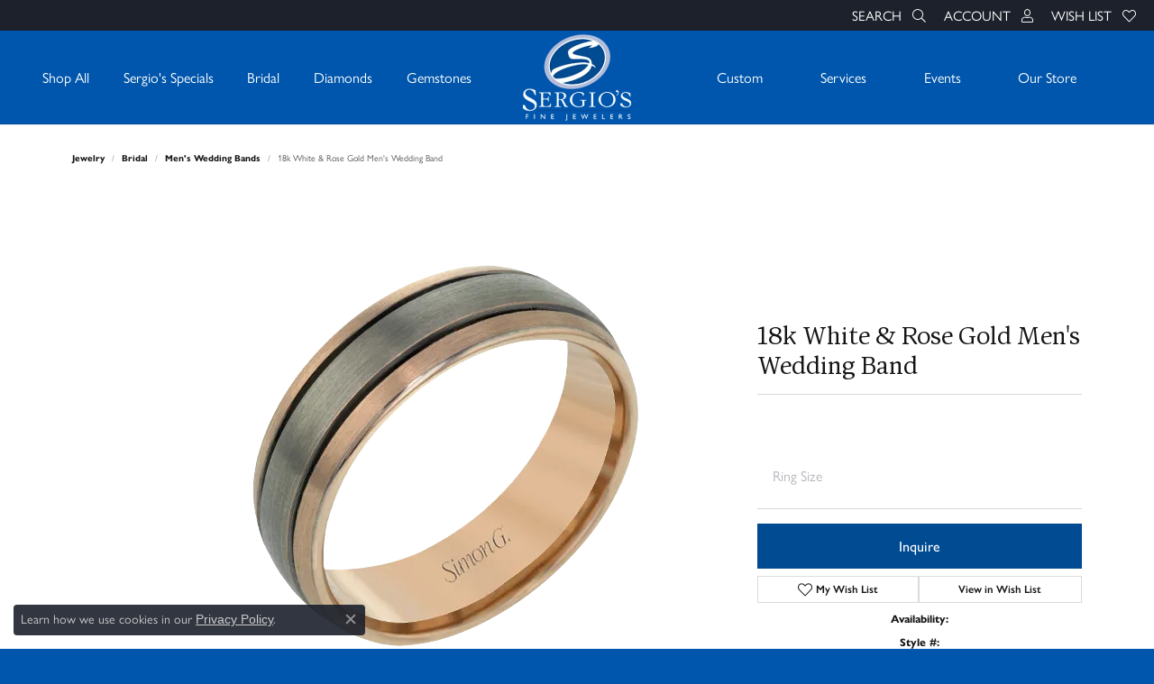

--- FILE ---
content_type: text/html; charset=UTF-8
request_url: https://www.sergiosjewelers.com/jewelry-details/mens-wedding-bands/18k-white-rose-gold-mens-wedding-band/129131
body_size: 19789
content:
<!DOCTYPE html>
<html lang="en">
	<head>
		<meta charset="utf-8">
		<title>Simon G 18k White & Rose Gold Men's Wedding Band | Sergio's Fine Jewelry | Ellicott City, MD</title>	
		
		
		<link rel="preconnect" href="//v6master-asics.shopfinejewelry.com/">
		<link rel="preconnect" href="https://cdn.jewelryimages.net/">
		
		<link rel="stylesheet" href="/css/_monolith.min.css?t=14460" media="all">
				
		
		
		<link rel="stylesheet" href="//v6master-asics.shopfinejewelry.com/js/vendor/OwlCarousel2-2.3.4/dist/assets/owl.carousel.min.css?t=sergiosjewelers14460"  media="print" onload="this.media='all'">
		<link rel="stylesheet" href="//v6master-asics.shopfinejewelry.com/js/vendor/magiczoomplus-commercial/magiczoomplus/magiczoomplus.css?t=sergiosjewelers14460"  media="print" onload="this.media='all'">
		<link rel="stylesheet" href="//v6master-asics.shopfinejewelry.com/js/vendor/bootstrap4-datetimepicker-master/build/css/bootstrap-datetimepicker.min.css?t=sergiosjewelers14460"  media="print" onload="this.media='all'">
		<link rel="stylesheet" href="//v6master-asics.shopfinejewelry.com/js/src/components/phone-number-input/css/phone-number-input.min.css?t=sergiosjewelers14460"  media="print" onload="this.media='all'">
		<link rel="stylesheet" href="//v6master-asics.shopfinejewelry.com/js/vendor/jquery.realperson.package-2.0.1/jquery.realperson.css?t=sergiosjewelers14460"  media="print" onload="this.media='all'">
		<link rel="stylesheet" href="//v6master-asics.shopfinejewelry.com/fonts/diamond-shapes/diashapes-v6.min.css" media="print" onload="this.media='all';">
		<link rel="stylesheet" href="//v6master-asics.shopfinejewelry.com/fonts/ring-settings/big-ring-settings-style.min.css" media="print" onload="this.media='all';">
		<link rel="stylesheet" href="//v6master-asics.shopfinejewelry.com/css/fragments/consentManagementPlatform.min.css" media="print" onload="this.media='all';">
		<link rel="stylesheet" href="//v6master-asics.shopfinejewelry.com/css/fragments/toggleSwitch.min.css" media="print" onload="this.media='all';">
		<link rel="stylesheet" href="//v6master-asics.shopfinejewelry.com/css/fragments/address-table.min.css" media="print" onload="this.media='all';">
		<link rel="stylesheet" href="//v6master-asics.shopfinejewelry.com/css/fragments/premium-cart.min.css" media="print" onload="this.media='all';">
		<link rel="stylesheet" href="//v6master-asics.shopfinejewelry.com/fonts/icons/css/fontawesome-light.min.css" media="print" onload="this.media='all';">
		<link rel="stylesheet" href="//v6master-asics.shopfinejewelry.com/fonts/icons/css/brands.min.css" media="print" onload="this.media='all';">
		<link rel="stylesheet" href="/css/_quick-search.min.css?t=sergiosjewelers14460"  media="print" onload="this.media='all'">
		<link rel="stylesheet" href="//v6master-asics.shopfinejewelry.com/js/build/components/login/css/login.min.css?t=sergiosjewelers14460"  media="print" onload="this.media='all'">
		<link rel="stylesheet" href="/css/_login.min.css?t=sergiosjewelers14460"  media="print" onload="this.media='all'">
		<link rel="stylesheet" href="/css/_cart.min.css?t=sergiosjewelers14460"  media="print" onload="this.media='all'">
		<link rel="stylesheet" href="/css/_wishlist.min.css?t=sergiosjewelers14460"  media="print" onload="this.media='all'">
			<link rel="stylesheet" href="//v6master-asics.shopfinejewelry.com/css/pages/jewelry-details.min.css?t=sergiosjewelers14460" media="all">		
		
		
		
		<link rel="stylesheet" href="/css/local.css?t=14460" media="all">
		<link rel="stylesheet" href="//v6master-asics.shopfinejewelry.com/css/print.min.css?t=14460" media="print" type="text/css">
	
		<script data-load-position="inline">
			window.cmpSettings = {"useOptInConsentPolicy":false,"showConsentManagementOptions":false,"includeRolexCookieOptions":false,"includePersonalizationCookieOption":true,"forRolexHybrid":false,"rolexCMPVersion":1};
		</script>
		<script src="//v6master-asics.shopfinejewelry.com/js/globalScripts/cookieBlocker.js" data-load-position="inline"></script>
		
		<script>
			var blockedCookieScripts = [];
			var positionalScriptLoaderHopper = [];
			var positionalScriptLoader = {
				loadExternal(scriptObj){
					positionalScriptLoaderHopper.push(scriptObj);
				},
				loadInline: function(scriptTagHTML){
					positionalScriptLoaderHopper.push(scriptTagHTML);
				}
			};
		</script>		
		<!-- Global site tag (gtag.js) - Google Analytics -->
		<script data-load-position="early 0" async src="https://www.googletagmanager.com/gtag/js?id=UA-202408412-1"></script>
		<script data-load-position="inline">
			window.dataLayer = window.dataLayer || [];
			function gtag(){dataLayer.push(arguments);}
			gtag('js', new Date());

			gtag('config', 'UA-202408412-1'); 
		</script>		
		
		

		<!-- HEAD INCLUDES START -->
		<!-- Google Tag Manager -->

<script>(function(w,d,s,l,i){w[l]=w[l]||[];w[l].push({'gtm.start':

new Date().getTime(),event:'gtm.js'});var f=d.getElementsByTagName(s)[0],

j=d.createElement(s),dl=l!='dataLayer'?'&l='+l:'';j.async=true;j.src=

'https://www.googletagmanager.com/gtm.js?id='+i+dl;f.parentNode.insertBefore(j,f);

})(window,document,'script','dataLayer','GTM-5WZTHRW');</script>

<!-- End Google Tag Manager --><script>positionalScriptLoader.loadInline("<scr" + "ipt>window.userCurrency = \"USD\";</scr" + "ipt>");</script>
		<!-- HEAD INCLUDES END -->

		
					
		<script>positionalScriptLoader.loadInline("<scr" + "ipt data-load-position=\"early 0\">window.pageInfo={\"itemID\":\"129131\",\"itemDetails\":{\"itemID\":\"129131\",\"masterID\":\"2224414\",\"jewelryClassID\":\"54\",\"itemUrl\":null,\"vendorID\":\"00088\",\"edgeVendID\":\"\",\"folderName\":\"simong\",\"has1x1\":\"0\",\"imgFileName\":\"LP2192_GRAY-ROSE_18K_MEN.png\",\"imgAlt1\":\"\",\"imgFileName2\":\"\",\"imgAlt2\":\"\",\"imgFileName3\":\"\",\"imgAlt3\":\"\",\"imgFileName4\":null,\"imgAlt4\":\"\",\"imgFileName5\":null,\"imgAlt5\":\"\",\"videoFile\":\"\",\"youtubeLink\":\"\",\"imgUrl\":\"galleries\\/simong\\/LP2192_GRAY-ROSE_18K_MEN.png\",\"collectionID\":\"5\",\"itemTitle\":\"18k White & Rose Gold Men\'s Wedding Band\",\"descr" + "iption\":\"This classic men\'s band features a two-tone design of white and rose gold.\",\"styleNo\":\"LP2192_GRAY-ROSE_18K_MEN\",\"vendorStyle\":\"00088-LP2192\",\"GUID\":\"\",\"RFID\":\"\",\"gender\":\"\",\"ringSetting\":\"0\",\"settingType\":null,\"centerStoneIncluded\":\"0\",\"centerCtWt\":\"0.00\",\"centerDiaShape\":\"0\",\"centerDiaCut\":\"0\",\"centerDiaClarity\":\"0\",\"centerDiaColor\":\"0\",\"centerDiaDimensions\":\"\",\"centerDiaCertType\":\"0\",\"centerDiaCertImg\":\"\",\"centerDiaCertNo\":\"\",\"centerDiaFluorescence\":\"0\",\"centerDiaTable\":\"0.00\",\"centerDiaDepth\":\"0.00\",\"centerDiaCulet\":\"0\",\"centerDiaPrice\":\"0.00\",\"centerDiaPricePerCarat\":\"0.00\",\"commonDiaCtWt\":\"0.00\",\"commonDiaShape\":\"0\",\"commonDiaCut\":\"0\",\"commonDiaClarity\":\"0\",\"commonDiaColor\":\"0\",\"totalDiaCount\":\"0\",\"totalDiaCtWt\":\"0.00\",\"shapeRange\":\"\",\"centerGemIncluded\":\"0\",\"centerGemType\":\"0\",\"centerGemShape\":\"0\",\"centerGemstoneCtWt\":\"0.00\",\"centerGemDimensions\":\"\",\"centerGemQuality\":\"\",\"gemstoneType\":null,\"gemstoneTypeA\":\"0\",\"gemstoneTypeACtWt\":\"0.00\",\"gemstoneTypeACount\":\"0\",\"gemstoneTypeB\":\"0\",\"gemstoneTypeBCtWt\":\"0.00\",\"gemstoneTypeBCount\":\"0\",\"gemstoneTypeC\":\"0\",\"gemstoneTypeCCtWt\":\"0.00\",\"gemstoneTypeCCount\":\"0\",\"gemstoneTypeD\":\"0\",\"gemstoneTypeDCtWt\":\"0.00\",\"gemstoneTypeDCount\":\"0\",\"gemstoneTypeE\":\"0\",\"gemstoneTypeECtWt\":\"0.00\",\"gemstoneTypeECount\":\"0\",\"totalGemstoneWt\":\"0.00\",\"fullMetalType\":\"18K White & Rose Gold\",\"metalType1\":\"18KWR\",\"length\":\"0.00\",\"lengthType\":\"\",\"width\":\"0.00\",\"widthType\":\"\",\"size\":null,\"color\":null,\"letter\":null,\"era\":null,\"ringSizes\":\"10.50\",\"stockLevel\":\"1\",\"availability\":\"7-10\",\"freeShipping\":\"0\",\"weight\":\"1.00\",\"weightType\":\"\",\"enableCheckout\":\"1\",\"lowCt\":\"0.00\",\"highCt\":\"3.00\",\"categoryTitle\":\"Men\'s Wedding Bands\",\"categoryUrl\":\"mens-wedding-bands\",\"h1Tag\":\"\",\"parentCategoryTitle\":\"Bridal\",\"parentCategoryUrl\":\"bridal\",\"retail\":5280,\"salePrice\":0,\"imgFileName_exists\":null,\"imgFileName_width\":null,\"imgFileName2_exists\":null,\"imgFileName2_width\":null,\"imgFileName3_exists\":null,\"imgFileName3_width\":null,\"imgFileName4_exists\":null,\"imgFileName4_width\":null,\"imgFileName5_exists\":null,\"imgFileName5_width\":null,\"nonStandardImage\":null,\"similarSKUs\":\"{\\\"idList\\\":[\\\"121741\\\",\\\"129341\\\",\\\"145331\\\",\\\"121717\\\",\\\"121711\\\",\\\"129115\\\",\\\"134033\\\",\\\"121693\\\",\\\"121687\\\",\\\"133969\\\"],\\\"ctime\\\":1758728292}\",\"itemMetaTitle\":\"\",\"itemMetaKeywords\":\"\",\"itemMetaDescr" + "iption\":\"\",\"itemVisible\":\"1\",\"autoUpdate\":\"1\",\"collectionTitle\":\"Simon G\",\"collectionUrl\":\"simon-g\",\"logoWhite\":\"Simon-G-logo_white\",\"copyHybrid\":\"When it comes to making beautiful jewelry, no detail is too small to be ignored. All micro-set diamonds are hand set, and then inspected by an experienced artisan using a microscope. This ensures that they reflect light brilliantly, and that no one has to worry about losing a single stone. Each detail is sharp, and every piece has its own unique look and feel. The way Simon G sees it, making an heirloom takes a little bit longer than just making jewelry.\",\"masterCollectionID\":\"00049\",\"jsonData\":null,\"fixedShippingPrice\":\"0.00\",\"metalFinish\":\"\",\"style\":\"\",\"watchType\":\"\",\"watchBraceletMaterial\":\"\",\"watchBraceletColor\":\"\",\"watchCaseSize\":\"\",\"watchCaseMaterial\":\"\",\"watchCrystalType\":\"\",\"watchBezel\":\"\",\"watchDialColor\":\"\",\"watchDialShape\":\"\",\"watchDialType\":\"\",\"watchMovement\":\"\",\"watchWaterResistance\":\"\",\"watchFunctions\":\"\",\"watchBraceletStyle\":\"\",\"commonStoneType\":\"0\",\"hidePrice\":\"0\",\"excludeFromCoupons\":\"0\",\"isERDBrand\":\"0\",\"collection\":\"\",\"fretail\":\"$5,280.00\",\"fsalePrice\":\"$0.00\",\"collectionLogoURL\":\"\\/\\/collections.jewelryimages.net\\/collections_logos\\/Simon-G-logo_white.jpg\",\"imageSource\":\"\\/\\/cdn.jewelryimages.net\\/galleries\\/simong\\/LP2192_GRAY-ROSE_18K_MEN.png?v=14\"},\"baseSKU\":\"00088-LP2192\",\"baseSKURaw\":\"LP2192\",\"jewelryClassID\":\"54\",\"jsonData\":false,\"styleNo\":\"LP2192_GRAY-ROSE_18K_MEN\",\"scrambledStlyeNo\":\"\",\"itemTitle\":\"18k White & Rose Gold Men\'s Wedding Band\",\"itemVisible\":\"1\",\"categoryUrl\":\"mens-wedding-bands\",\"collectionID\":\"5\",\"edgeVendID\":\"\",\"vendorID\":\"00088\",\"erdLegacyUrl\":false,\"variationStyle\":\"\",\"imageBaseURL\":\"\",\"image1\":\"\\/\\/cdn.jewelryimages.net\\/galleries\\/simong\\/LP2192_GRAY-ROSE_18K_MEN.png?v=14\",\"image2\":\"\",\"image3\":\"\",\"image4\":\"\",\"image5\":\"\",\"image6\":\"\",\"variationColNames\":\"[]\",\"ringSizeHasJSON\":false,\"ringSizeJSON\":\"10.50\",\"session\":\"832769d278cdc2aefada7dc6d6cbf130\",\"referer\":\"\",\"hideDecimals\":\"0\",\"hideAllPrices\":\"0\",\"price\":5280,\"currency\":\"USD\",\"hidePriceMessage\":\"Call for Price\",\"calculateLiveSettingPrice\":false,\"metalType\":\"18KWR\",\"metalFinish\":\"\",\"diamondQuality\":\"\",\"priceAdj\":1,\"forexMultiplier\":1,\"similarItems\":{\"success\":true,\"retArr\":[{\"imageSource\":\"\\/\\/cdn.jewelryimages.net\\/galleries\\/simong\\/LG100_WHITE_PLAT_MEN.png?v=14\",\"itemUrl\":\"\\/jewelry-details\\/mens-wedding-bands\\/platinum-mens-wedding-band\\/121741\",\"itemTitle\":\"Platinum Men\'s Wedding Band\",\"retail\":\"6210.00\",\"salePrice\":\"0.00\"},{\"imageSource\":\"\\/\\/cdn.jewelryimages.net\\/galleries\\/simong\\/LG101_WHITE-ROSE_14K_MEN.png?v=14\",\"itemUrl\":\"\\/jewelry-details\\/mens-wedding-bands\\/18k-white-rose-gold-mens-wedding-band\\/129341\",\"itemTitle\":\"18k White & Rose Gold Men\'s Wedding Band\",\"retail\":\"2530.00\",\"salePrice\":\"0.00\"},{\"imageSource\":\"\\/\\/cdn.jewelryimages.net\\/galleries\\/simong\\/LG103_GRAY-ROSE_14K_MEN.png?v=14\",\"itemUrl\":\"\\/jewelry-details\\/mens-wedding-bands\\/14k-white-rose-gold-mens-wedding-band\\/145331\",\"itemTitle\":\"14k White & Rose Gold Men\'s Wedding Band\",\"retail\":\"3790.00\",\"salePrice\":\"0.00\"},{\"imageSource\":\"\\/\\/cdn.jewelryimages.net\\/galleries\\/simong\\/LG104_WHITE_18K_MEN.png?v=14\",\"itemUrl\":\"\\/jewelry-details\\/mens-wedding-bands\\/18k-white-gold-mens-wedding-band\\/121717\",\"itemTitle\":\"18k White Gold Men\'s Wedding Band\",\"retail\":\"3790.00\",\"salePrice\":\"0.00\"},{\"imageSource\":\"\\/\\/cdn.jewelryimages.net\\/galleries\\/simong\\/LG108_WHITE-ROSE_14K_MEN.png?v=14\",\"itemUrl\":\"\\/jewelry-details\\/mens-wedding-bands\\/18k-white-rose-gold-mens-wedding-band\\/129115\",\"itemTitle\":\"18k White & Rose Gold Men\'s Wedding Band\",\"retail\":\"2840.00\",\"salePrice\":\"0.00\"},{\"imageSource\":\"\\/\\/cdn.jewelryimages.net\\/galleries\\/simong\\/LG110_WHITE_14K_MEN.png?v=14\",\"itemUrl\":\"\\/jewelry-details\\/mens-wedding-bands\\/14k-white-gold-mens-wedding-band\\/134033\",\"itemTitle\":\"14k White Gold Men\'s Wedding Band\",\"retail\":\"3850.00\",\"salePrice\":\"0.00\"},{\"imageSource\":\"\\/\\/cdn.jewelryimages.net\\/galleries\\/simong\\/LG112_WHITE_PLAT_MEN.png?v=14\",\"itemUrl\":\"\\/jewelry-details\\/mens-wedding-bands\\/platinum-mens-wedding-band\\/121693\",\"itemTitle\":\"Platinum Men\'s Wedding Band\",\"retail\":\"5940.00\",\"salePrice\":\"0.00\"},{\"imageSource\":\"\\/\\/cdn.jewelryimages.net\\/galleries\\/simong\\/LG115_WHITE_PLAT_MEN.png?v=14\",\"itemUrl\":\"\\/jewelry-details\\/mens-wedding-bands\\/platinum-mens-wedding-band\\/133969\",\"itemTitle\":\"Platinum Men\'s Wedding Band\",\"retail\":\"4840.00\",\"salePrice\":\"0.00\"},{\"imageSource\":null,\"itemUrl\":null,\"itemTitle\":null,\"retail\":null,\"salePrice\":null}],\"date\":1758728292000},\"enableCustomerWishlist\":\"1\",\"enableGuestWishlist\":\"1\",\"customer\":{\"loggedIn\":false,\"hasGuestWishlist\":false,\"firstName\":\"\",\"lastName\":\"\",\"email\":\"\",\"phone\":\"\"},\"lowCt\":\"0.00\",\"highCt\":\"3.00\",\"shapeRange\":\"\",\"showChatButtonJewelryDetails\":\"0\",\"jewelryDescr" + "iptionShowMoreButton\":true,\"affirmPublicKey\":\"\",\"financingPageVisibility\":\"1\",\"storename\":\"Sergio\'s Fine Jewelry\",\"storeaddress\":\"<br>Ellicott City<br>10132 Baltimore National Pike<br>Suite A & B<br>Ellicott City, MD 21042<br>\",\"cartButtonDefaultText\":\"Add to Cart\",\"availableLocationInputHTML\":\"<input type=\\\"hidden\\\" value=\\\"1\\\" name=\\\"location\\\" class=\\\"appt-location\\\">\",\"locationDayTime\":{\"1\":{\"locationName\":\"Ellicott City\",\"daysOfWeekDisabled\":[0,1],\"timeOfDay\":{\"2\":{\"open\":\"10:00:00\",\"close\":\"17:30:00\"},\"3\":{\"open\":\"10:00:00\",\"close\":\"16:30:00\"},\"4\":{\"open\":\"10:00:00\",\"close\":\"16:30:00\"},\"5\":{\"open\":\"10:00:00\",\"close\":\"16:30:00\"},\"6\":{\"open\":\"10:00:00\",\"close\":\"15:30:00\"}},\"closedHolidayDates\":[],\"adjustedHolidayHours\":[]}},\"locationsFieldInquiries\":\"1\",\"customerID\":null};</scr" + "ipt>");</script>			
		
<script>positionalScriptLoader.loadInline("<scr" + "ipt>\n\
	window.enableEcommerce = \"0\";\n\
</scr" + "ipt>");</script>

		
<script>positionalScriptLoader.loadInline("<scr" + "ipt>\n\
	window.fbAppId = \"174100089333117\";\n\
</scr" + "ipt>");</script>

		
	<script>positionalScriptLoader.loadInline("<scr" + "ipt>\n\
		window.googleAppId = \"522739862603-9cnc28esu2ntos9aevhluql3ikdjgqpo.apps.googleusercontent.com\";\n\
	</scr" + "ipt>");</script>

		<script type="application/ld+json">{"@context":"https:\/\/schema.org","@type":"Product","name":"18k White & Rose Gold Men's Wedding Band","image":["\/\/cdn.jewelryimages.net\/galleries\/simong\/LP2192_GRAY-ROSE_18K_MEN.png?v=14"],"description":"This classic men's band features a two-tone design of white and rose gold.","sku":"LP2192_GRAY-ROSE_18K_MEN","mpn":"00088-LP2192","brand":{"@type":"Brand","name":"Simon G"},"offers":{"@type":"Offer","url":"https:\/\/www.sergiosjewelers.com\/jewelry-details\/mens-wedding-bands\/18k-white-rose-gold-mens-wedding-band\/129131","priceCurrency":"USD","price":"5280","priceValidUntil":"2025-12-30","availability":"https:\/\/schema.org\/InStock","shippingDetails":{"@type":"OfferShippingDetails","shippingRate":{"@type":"MonetaryAmount","currency":"USD"},"shippingDestination":{"@type":"DefinedRegion","addressCountry":"US"},"deliveryTime":{"@type":"ShippingDeliveryTime","handlingTime":{"@type":"QuantitativeValue","minValue":"7","maxValue":"10"},"businessDays":{"@type":"OpeningHoursSpecification","dayOfWeek":["https:\/\/schema.org\/Tuesday","https:\/\/schema.org\/Wednesday","https:\/\/schema.org\/Thursday","https:\/\/schema.org\/Friday","https:\/\/schema.org\/Saturday"]}}}}}</script>
		<meta name="description" content="Shop Simon G Men's Wedding Bands like this LP2192_GRAY-ROSE_18K_MEN 18k White & Rose Gold Men's Wedding Band at Sergio's Fine Jewelry in Ellicott City MD">
		<meta name="referrer" content="strict-origin-when-cross-origin">
		<meta name="keywords" content="">
		<meta name="viewport" content="width=device-width, initial-scale=1">
		<!-- Open Graph Meta -->
		<meta property="og:title" content="18k White &amp; Rose Gold Men's Wedding Band">
		<meta property="og:description" content="This classic men's band features a two-tone design of white and rose gold.">
		<meta property="og:image" content="https://cdn.jewelryimages.net/galleries/simong/LP2192_GRAY-ROSE_18K_MEN.png?v=14">
		<meta property="product:brand" content="Simon G">
		<meta property="product:availability" content="Available in 7-10 Business Days">
		<meta property="product:condition" content="new">
		<meta property="product:price:amount" content="$5,280.00">
		<meta property="product:price:currency" content="USD">
		<meta property="product:retailer_item_id" content="129131">
		<!-- End Graph Meta -->

		
	</head>
	<body id="jewelry-details" class=" icofont-fontawesome-light" data-theme="">		
		<!-- START BODY INCLUDE -->
		<!-- Google Tag Manager (noscript) -->
<noscript><iframe src=https://www.googletagmanager.com/ns.html?id=GTM-5WZTHRW
height="0" width="0" style="display:none;visibility:hidden"></iframe></noscript>
<!-- End Google Tag Manager (noscript) -->
		<!-- END BODY INCLUDE -->
		
		<!-- No podium chat active -->
		
		<div id="page-wrap">
		<a class="skippy sr-only sr-only-focusable" href="#website-navigation"><span class="skippy-text">Skip to primary navigation</span></a><a class="skippy sr-only sr-only-focusable" href="#main-sections"><span class="skippy-text">Skip to main content</span></a><a class="skippy sr-only sr-only-focusable" href="#footer"><span class="skippy-text">Skip to footer</span></a>


		<div class="container-fluid toolbar top d-none d-lg-block">
			<div class="toolbar-inner align-items-center justify-content-between justify-content-sm-between justify-content-md-between justify-content-lg-between">
				<ul class="right">
			<li class="toolbar-item dropdown text-right item-search">
				<a href="javascript:void(0)" class="dropdown-toggle" data-bs-toggle="dropdown" data-bs-hover="dropdown" aria-haspopup="menu" aria-expanded="false" id="top-menu-item-right-search-1" aria-label="Search"><span>Search</span><i class='icon-search'></i><span class="sr-only">Toggle Toolbar Search Menu</span></a>
				<div class="dropdown-menu menu-search dropdown-menu-right" aria-labelledby="top-menu-item-right-search-1">
					<div class="px-2">
						<form action="/jewelry" role="search" method="GET">
							<div class="input-group">
								<label for="toolbar-search-kw" class="sr-only">Search for...</label>
								<input type="text" class="form-control" id="toolbar-search-kw" name="kw" placeholder="Search for...">
								<span class="input-group-btn">
									<button class="btn btn-default px-3" type="submit" role="button" aria-label="Submit search"><i class="icon-search" aria-hidden="true"></i></button>
								</span>
							</div>
						</form>
					</div>
				</div>
			</li>
			<li class="toolbar-item dropdown text-right item-account">
				<a href="javascript:void(0)" class="dropdown-toggle" data-bs-toggle="dropdown" data-bs-hover="dropdown" aria-haspopup="menu" aria-expanded="false" id="top-menu-item-right-account-2" aria-label="My Account Menu"><span>Account</span><i class='icon-user'></i><span class="sr-only">Toggle My Account Menu</span></a>
				<div class="dropdown-menu menu-account dropdown-menu-right my-account-dropdown punchmarkLogin" aria-labelledby="top-menu-item-right-account-2">
				</div>
			</li>
			<li class="toolbar-item dropdown text-right item-wishlist">
				<a href="javascript:void(0)" class="dropdown-toggle" data-bs-toggle="dropdown" data-bs-hover="dropdown" aria-haspopup="menu" aria-expanded="false" id="top-menu-item-right-wishlist-3" aria-label="My Wish List"><span>Wish List</span><i class='icon-heart'></i><span class="sr-only">Toggle My Wish List</span></a>
				<div class="dropdown-menu menu-wishlist dropdown-menu-right global-wish-list-dropdown" data-type="item" data-src="wishlist" data-parent="" data-thumbs="1" data-action="get_items" data-count="3" data-template="template-wishlist-item" aria-labelledby="top-menu-item-right-wishlist-3"></div>
				<script type="text/x-tmpl" id="template-wishlist-item">
					{% if (o.length) { %}
						{% for (var i=0; i<o.length; i++) { %}
							<div class="wishlist-item media">
								<a href="{%=o[i].itemUrl%}" class="media-thumb">
									<div class="image-div" style="background-image:url({%=o[i].fullImage%});">
										<img src="https://placeholder.shopfinejewelry.com/150x150" class="placeholder" alt="">
									</div>
								</a>
								<div class="media-body">
									<h6 class="media-heading text-truncate">{%=o[i].itemTitle%}</h6>
									<span class="media-description text-truncate">Style #: {%#o[i].styleNo%}</span>
									{% if (o[i].salePrice > 0 && o[i].retail > 0) { %}
										<span class="media-price"><strike>${%=o[i].salePrice%}</strike> ${%=o[i].retail%}</span>
									{% } else if(o[i].retail == 0.00 || o[i].retail == "") { %}
										<span class="media-price">Call for Price</span>
									{% } else { %}
										<span class="media-price">${%=o[i].retail%}</span>
									{% } %}
								</div>
							</div>
						{% } %}
						<div class="px-2">
							<a href="/myaccount-wishlist" class="btn btn-primary btn-md btn-block btn-view-wishlist">View My Wish List</a>
						</div>
					{% } else { %}
						<div class="wishlist-empty">
							<div class="menu-cart-subtotal px-20">
								<p class="text-center">You have no items in your wish list.</p>
							</div>
							<div class="menu-cart-buttons">
								<a href="/jewelry" class="btn btn-primary btn-block">Browse Jewelry</a>
							</div>
						</div>
					{% } %}
				</script>
			</li>
				</ul>
			</div>
		</div>
<header  role="banner">
	<div class="container-fluid main-content">
		<div class="row">
			<div class="col d-flex align-items-start justify-content-between">
				
<button class="navbar-toggler d-inline-block d-lg-none" type="button" data-animation="animation-1" data-bs-toggle="reveal-collapse-left" data-bs-target="#main-navigation" aria-controls="main-navigation" aria-expanded="false" aria-label="Toggle navigation">
	<span class="navbar-toggler-icon">
		<span></span>
		<span></span>
		<span></span>
	</span>
</button>
				
	<div class=" content-toolbar left inline-left-and-right">
		<div class="content-toolbar-inner  left-inner">
				<ul class="left d-flex d-sm-flex d-md-flex d-lg-flex ">
				</ul>
			</div>
		</div>
				
		<a href="/" id="logo">
			<img src="https://cdn.jewelryimages.net/static/domains/sergiosjewelers/images/store-pics/logo.png?width=230" width="230" height="184" alt="Sergio's Fine Jewelry logo" class="mx-auto" loading="eager" decoding="sync" fetchpriority="high">
		</a>
				<nav class="navbar navbar-expand-lg left" id="website-navigation" aria-label="Primary" tabindex="-1">
					<div class="collapse navbar-collapse" id="main-navigation">
						<div class='container-fluid inner-nav  px-0'>
							<div class="mobile-container">
								
								<div class="mobile-top">
									<div class="mobile-top-search quick-search d-flex d-lg-none py-2">
										<div class="mobile-top-search-inner d-flex align-items-center justify-content-center w-100 px-2">
											<form action="/jewelry" method="GET">
												<div class="input-group w-100">
													<input type="text" class="form-control" name="kw" placeholder="Search for..." aria-label="Search for..." autocomplete="off">
													<span class="input-group-btn">
														<button class="btn btn-default" type="submit" aria-label="Submit search">
															<i class="icon-search" role="presentation"></i>
														</button>
													</span>
												</div>
											</form>
										</div>
									</div>
									<div class="mobile-top-nav-links d-block d-lg-flex justify-content-center" data-menu-style="default">
										<!-- Nav generated 20251130121547 -->
<ul class="navbar-nav navbar-left justify-content-around align-items-center " id="menubar-left" noselect><li class="dropdown has-a-plus dropdown-wide nav-item "><div class="nav-link-and-plus-wrap d-flex justify-content-between align-items-center w-100"><a href="/jewelry" data-url="/jewelry" class="nav-link "  data-bs-toggle="dropdown" aria-haspopup="menu" aria-expanded="false" id="menu-item-plus-megamenu-1">Shop All</a><button type="button" class="dropdown-plus d-flex d-lg-none" aria-haspopup="menu" aria-expanded="false" id="menu-item-plus-megamenu-1"><i class="icon-plus" aria-hidden="true"></i></button></div><div class="dropdown-menu dropdown-menu-wide menu-megamenu dropdown-menu-left" aria-labelledby="menu-item-megamenu-1">
			<div class="container">
				<div class="row"><div class="col-12 col-lg-auto"><div class="dropdown dropdown-submenu"><div class="nav-link-and-plus-wrap d-flex justify-content-between align-items-center w-100"><a href="javascript:void(0)" class="dropdown-item dropdown-item-parent  parent-has-kids"     id="submenu-item-megamenu-1-1">Popular Styles</a><button type="button" class="dropdown-plus d-flex d-lg-none" aria-haspopup="menu" aria-expanded="false" data-children-count="5" id="submenu-item-plus-megamenu-1-1" ><i class="icon-plus" aria-hidden="true"></i></button></div><div class="dropdown-menu dropdown-menu-left dropdown-menu-children" aria-labelledby="submenu-item-megamenu-1-1"><a class="dropdown-item" href="/jewelry/earrings/diamond-earrings?kw=stud" >Diamond Studs</a><a class="dropdown-item" href="/jewelry/bracelets/diamond-bracelets?kw=tennis" >Tennis Bracelets</a><a class="dropdown-item" href="/jewelry/earrings?kw=huggie" >Huggie Earrings</a><a class="dropdown-item" href="/jewelry/bracelets?kw=bangle" >Bangle Bracelets</a><a class="dropdown-item" href="/jewelry/necklaces-and-pendants?kw=halo" >Halo Pendants</a></div></div><div class="dropdown dropdown-submenu"><div class="nav-link-and-plus-wrap d-flex justify-content-between align-items-center w-100"><a href="/jewelry" class="dropdown-item dropdown-item-parent  parent-has-kids"     id="submenu-item-megamenu-1-2">Shop by Category</a><button type="button" class="dropdown-plus d-flex d-lg-none" aria-haspopup="menu" aria-expanded="false" data-children-count="6" id="submenu-item-plus-megamenu-1-2" ><i class="icon-plus" aria-hidden="true"></i></button></div><div class="dropdown-menu dropdown-menu-left dropdown-menu-children" aria-labelledby="submenu-item-megamenu-1-2"><a class="dropdown-item" href="/jewelry/bridal" >Bridal</a><a class="dropdown-item" href="/jewelry/fashion-rings" >Fashion Rings</a><a class="dropdown-item" href="/jewelry/earrings" >Earrings</a><a class="dropdown-item" href="/jewelry/necklaces-and-pendants" >Necklaces & Pendants</a><a class="dropdown-item" href="/jewelry/bracelets" >Bracelets</a><a class="dropdown-item" href="/jewelry/estate-jewelry" >Estate Jewelry</a></div></div></div><div class="col-12 col-lg-auto"><div class="dropdown dropdown-submenu"><div class="nav-link-and-plus-wrap d-flex justify-content-between align-items-center w-100"><a href="/jewelry?gemstone=5" class="dropdown-item dropdown-item-parent  parent-has-kids"     id="submenu-item-megamenu-1-3">Diamond Jewelry</a><button type="button" class="dropdown-plus d-flex d-lg-none" aria-haspopup="menu" aria-expanded="false" data-children-count="4" id="submenu-item-plus-megamenu-1-3" ><i class="icon-plus" aria-hidden="true"></i></button></div><div class="dropdown-menu dropdown-menu-left dropdown-menu-children" aria-labelledby="submenu-item-megamenu-1-3"><a class="dropdown-item" href="/jewelry/fashion-rings/diamond-rings" >Fashion Rings</a><a class="dropdown-item" href="/jewelry/earrings/diamond-earrings" >Earrings</a><a class="dropdown-item" href="/jewelry/necklaces-and-pendants/diamond-necklaces-and-pendants" >Necklaces & Pendants</a><a class="dropdown-item" href="/jewelry/bracelets/diamond-bracelets" >Bracelets</a></div></div><div class="dropdown dropdown-submenu"><div class="nav-link-and-plus-wrap d-flex justify-content-between align-items-center w-100"><a href="/education-gemstones" class="dropdown-item dropdown-item-parent  parent-has-kids"     id="submenu-item-megamenu-1-4">Gemstone Jewelry</a><button type="button" class="dropdown-plus d-flex d-lg-none" aria-haspopup="menu" aria-expanded="false" data-children-count="5" id="submenu-item-plus-megamenu-1-4" ><i class="icon-plus" aria-hidden="true"></i></button></div><div class="dropdown-menu dropdown-menu-left dropdown-menu-children" aria-labelledby="submenu-item-megamenu-1-4"><a class="dropdown-item" href="/education-gemstones" >Birthstone Jewelry</a><a class="dropdown-item" href="/jewelry/fashion-rings/colored-stone-rings" >Fashion Rings</a><a class="dropdown-item" href="/jewelry/earrings/colored-stone-earrings" >Earrings</a><a class="dropdown-item" href="/jewelry/necklaces-and-pendants/colored-stone-necklaces-and-pendants" >Necklaces & Pendants</a><a class="dropdown-item" href="/jewelry/bracelets/colored-stone-bracelets" >Bracelets</a></div></div><div class=""><div class="nav-link-and-plus-wrap d-flex justify-content-between align-items-center w-100"><a href="/jewelry/bracelets/mens-bracelets" class="dropdown-item dropdown-item-parent  "     id="submenu-item-megamenu-1-5">Men's Jewelry</a></div></div></div><div class="col-12 col-lg-auto">
		<div class="my-10 dropdown-item dropdown-item-image">
            <img class="d-none d-lg-block" src="https://cdn.jewelryimages.net/static/domains/sergiosjewelers/images/store-pics/shop-all-1.png" alt="" loading="lazy" decoding="auto" fetchpriority="low">
            <div class="text-center small pt-1"></div>
        </div></div><div class="col-12 col-lg-auto">
		<div class="my-10 dropdown-item dropdown-item-image">
            <img class="d-none d-lg-block" src="https://cdn.jewelryimages.net/static/domains/sergiosjewelers/images/store-pics/shop-all-2.png" alt="" loading="lazy" decoding="auto" fetchpriority="low">
            <div class="text-center small pt-1"></div>
        </div></div></div><!-- .row -->
			</div><!-- .container -->
		</div><!-- .dropdown-menu --></li><li class=" has-no-plus dropdown-wide nav-item "><a href="/specials" class="nav-link ">Sergio's Specials</a></li><li class="dropdown has-a-plus dropdown-wide nav-item "><div class="nav-link-and-plus-wrap d-flex justify-content-between align-items-center w-100"><a href="/jewelry/bridal" data-url="/jewelry/bridal" class="nav-link "  data-bs-toggle="dropdown" aria-haspopup="menu" aria-expanded="false" id="menu-item-plus-megamenu-3">Bridal</a><button type="button" class="dropdown-plus d-flex d-lg-none" aria-haspopup="menu" aria-expanded="false" id="menu-item-plus-megamenu-3"><i class="icon-plus" aria-hidden="true"></i></button></div><div class="dropdown-menu dropdown-menu-wide menu-megamenu dropdown-menu-left" aria-labelledby="menu-item-megamenu-3">
			<div class="container">
				<div class="row"><div class="col-12 col-lg-auto"><div class="dropdown dropdown-submenu"><div class="nav-link-and-plus-wrap d-flex justify-content-between align-items-center w-100"><a href="/jewelry/bridal/engagement-rings" class="dropdown-item dropdown-item-parent  parent-has-kids"     id="submenu-item-megamenu-3-1">Engagement Rings</a><button type="button" class="dropdown-plus d-flex d-lg-none" aria-haspopup="menu" aria-expanded="false" data-children-count="8" id="submenu-item-plus-megamenu-3-1" ><i class="icon-plus" aria-hidden="true"></i></button></div><div class="dropdown-menu dropdown-menu-left dropdown-menu-children" aria-labelledby="submenu-item-megamenu-3-1"><a class="dropdown-item" href="/jewelry/bridal/engagement-rings?kw=solitaire" ><i class='big-setting-solitaire'></i><span>Solitaire</span></a><a class="dropdown-item" href="/jewelry/bridal/engagement-rings?kw=side%20stones" ><i class='big-setting-sidestone'></i><span>Side Stones</span></a><a class="dropdown-item" href="/jewelry/bridal/engagement-rings?kw=halo" ><i class='big-setting-halo'></i><span>Halo</span></a><a class="dropdown-item" href="/jewelry/bridal/engagement-rings?kw=pave" ><i class='big-setting-pave'></i><span>Pave</span></a><a class="dropdown-item" href="/jewelry/bridal/engagement-rings?kw=vintage" ><i class='big-setting-vintage'></i><span>Vintage</span></a><a class="dropdown-item" href="/jewelry/bridal/engagement-rings?kw=channel" ><i class='big-setting-channel-set'></i><span>Channel Set</span></a><a class="dropdown-item" href="/jewelry/bridal/engagement-rings?kw=twisted" ><i class='big-setting-bypass'></i><span>Twisted</span></a><a class="dropdown-item" href="/jewelry/bridal/engagement-rings" ><u>Shop All Styles</u></a></div></div><div class=""><div class="nav-link-and-plus-wrap d-flex justify-content-between align-items-center w-100"><a href="/jewelry/bridal/bridal-sets" class="dropdown-item dropdown-item-parent  "     id="submenu-item-megamenu-3-2">Bridal Sets</a></div></div></div><div class="col-12 col-lg-auto"><div class="dropdown dropdown-submenu"><div class="nav-link-and-plus-wrap d-flex justify-content-between align-items-center w-100"><a href="javascript:void(0)" class="dropdown-item dropdown-item-parent  parent-has-kids"     id="submenu-item-megamenu-3-3">Women's Bands</a><button type="button" class="dropdown-plus d-flex d-lg-none" aria-haspopup="menu" aria-expanded="false" data-children-count="4" id="submenu-item-plus-megamenu-3-3" ><i class="icon-plus" aria-hidden="true"></i></button></div><div class="dropdown-menu dropdown-menu-left dropdown-menu-children" aria-labelledby="submenu-item-megamenu-3-3"><a class="dropdown-item" href="/jewelry/bridal/womens-wedding-bands?kw=eternity" >Eternity Bands</a><a class="dropdown-item" href="/jewelry/bridal/womens-wedding-bands?kw=curved" >Curved Bands</a><a class="dropdown-item" href="/jewelry/bridal/womens-wedding-bands?kw=anniversary" >Anniversary Bands</a><a class="dropdown-item" href="/jewelry/bridal/womens-wedding-bands" >View All Women's Bands</a></div></div><div class="dropdown dropdown-submenu"><div class="nav-link-and-plus-wrap d-flex justify-content-between align-items-center w-100"><a href="javascript:void(0)" class="dropdown-item dropdown-item-parent  parent-has-kids"     id="submenu-item-megamenu-3-4">Men's Bands</a><button type="button" class="dropdown-plus d-flex d-lg-none" aria-haspopup="menu" aria-expanded="false" data-children-count="4" id="submenu-item-plus-megamenu-3-4" ><i class="icon-plus" aria-hidden="true"></i></button></div><div class="dropdown-menu dropdown-menu-left dropdown-menu-children" aria-labelledby="submenu-item-megamenu-3-4"><a class="dropdown-item" href="/jewelry/bridal/mens-wedding-bands?kw=diamond" >Diamond Bands</a><a class="dropdown-item" href="/jewelry/bridal/mens-wedding-bands?kw=classic" >Classic Bands</a><a class="dropdown-item" href="/jewelry/bridal/mens-wedding-bands?kw=modern" >Modern Bands</a><a class="dropdown-item" href="/jewelry/bridal/mens-wedding-bands" >View All Men's Bands</a></div></div></div><div class="col-12 col-lg-auto">
		<div class="my-10 dropdown-item dropdown-item-image">
            <img class="d-none d-lg-block" src="https://cdn.jewelryimages.net/static/domains/sergiosjewelers/images/store-pics/bridal-1.png" alt="" loading="lazy" decoding="auto" fetchpriority="low">
            <div class="text-center small pt-1"></div>
        </div></div><div class="col-12 col-lg-auto">
		<div class="my-10 dropdown-item dropdown-item-image">
            <img class="d-none d-lg-block" src="https://cdn.jewelryimages.net/static/domains/sergiosjewelers/images/store-pics/bridal-2.png" alt="" loading="lazy" decoding="auto" fetchpriority="low">
            <div class="text-center small pt-1"></div>
        </div></div></div><!-- .row -->
			</div><!-- .container -->
		</div><!-- .dropdown-menu --></li><li class="dropdown has-a-plus dropdown-wide nav-item "><div class="nav-link-and-plus-wrap d-flex justify-content-between align-items-center w-100"><a href="/diamonds" data-url="/diamonds" class="nav-link "  data-bs-toggle="dropdown" aria-haspopup="menu" aria-expanded="false" id="menu-item-plus-megamenu-4">Diamonds</a><button type="button" class="dropdown-plus d-flex d-lg-none" aria-haspopup="menu" aria-expanded="false" id="menu-item-plus-megamenu-4"><i class="icon-plus" aria-hidden="true"></i></button></div><div class="dropdown-menu dropdown-menu-wide menu-megamenu dropdown-menu-left" aria-labelledby="menu-item-megamenu-4">
			<div class="container">
				<div class="row"><div class="col-12 col-lg-auto"><div class="dropdown dropdown-submenu"><div class="nav-link-and-plus-wrap d-flex justify-content-between align-items-center w-100"><a href="/diamonds" class="dropdown-item dropdown-item-parent  parent-has-kids"     id="submenu-item-megamenu-4-1">Loose Diamonds</a><button type="button" class="dropdown-plus d-flex d-lg-none" aria-haspopup="menu" aria-expanded="false" data-children-count="11" id="submenu-item-plus-megamenu-4-1" ><i class="icon-plus" aria-hidden="true"></i></button></div><div class="dropdown-menu dropdown-menu-left dropdown-menu-children" aria-labelledby="submenu-item-megamenu-4-1"><a class="dropdown-item" href="/diamonds?diamondshape=round" ><i class='dia-round'></i><span>Round</span></a><a class="dropdown-item" href="/diamonds?diamondshape=princess" ><i class='dia-princess'></i><span>Princess</span></a><a class="dropdown-item" href="/diamonds?diamondshape=emerald" ><i class='dia-emerald'></i><span>Emerald</span></a><a class="dropdown-item" href="/diamonds?diamondshape=oval" ><i class='dia-oval'></i><span>Oval</span></a><a class="dropdown-item" href="/diamonds?diamondshape=cushion" ><i class='dia-cushion'></i><span>Cushion</span></a><a class="dropdown-item" href="/diamonds?diamondshape=radiant" ><i class='dia-radiant'></i><span>Radiant</span></a><a class="dropdown-item" href="/diamonds?diamondshape=pear" ><i class='dia-pear'></i><span>Pear</span></a><a class="dropdown-item" href="/diamonds?diamondshape=heart" ><i class='dia-heart'></i><span>Heart</span></a><a class="dropdown-item" href="/diamonds?diamondshape=marquise" ><i class='dia-marquise'></i><span>Marquise</span></a><a class="dropdown-item" href="/diamonds?diamondshape=asscher" ><i class='dia-asscher'></i><span>Asscher</span></a><a class="dropdown-item" href="/diamonds" ><u>View All</u></a></div></div></div><div class="col-12 col-lg-auto"><div class="dropdown dropdown-submenu"><div class="nav-link-and-plus-wrap d-flex justify-content-between align-items-center w-100"><a href="/jewelry?gemstone=5" class="dropdown-item dropdown-item-parent  parent-has-kids"     id="submenu-item-megamenu-4-2">Diamond Jewelry</a><button type="button" class="dropdown-plus d-flex d-lg-none" aria-haspopup="menu" aria-expanded="false" data-children-count="6" id="submenu-item-plus-megamenu-4-2" ><i class="icon-plus" aria-hidden="true"></i></button></div><div class="dropdown-menu dropdown-menu-left dropdown-menu-children" aria-labelledby="submenu-item-megamenu-4-2"><a class="dropdown-item" href="/jewelry/earrings/diamond-earrings?kw=Stud" >Diamond Studs</a><a class="dropdown-item" href="/jewelry/bracelets/diamond-bracelets?kw=tennis" >Tennis Bracelets</a><a class="dropdown-item" href="/jewelry/fashion-rings/diamond-rings" >Fashion Rings</a><a class="dropdown-item" href="/jewelry/earrings/diamond-earrings" >Earrings</a><a class="dropdown-item" href="/jewelry/necklaces-and-pendants/diamond-necklaces-and-pendants" >Necklaces & Pendants</a><a class="dropdown-item" href="/jewelry/bracelets/diamond-bracelets" >Bracelets</a></div></div><div class="dropdown dropdown-submenu"><div class="nav-link-and-plus-wrap d-flex justify-content-between align-items-center w-100"><a href="/education" class="dropdown-item dropdown-item-parent  parent-has-kids"     id="submenu-item-megamenu-4-3">Education</a><button type="button" class="dropdown-plus d-flex d-lg-none" aria-haspopup="menu" aria-expanded="false" data-children-count="3" id="submenu-item-plus-megamenu-4-3" ><i class="icon-plus" aria-hidden="true"></i></button></div><div class="dropdown-menu dropdown-menu-left dropdown-menu-children" aria-labelledby="submenu-item-megamenu-4-3"><a class="dropdown-item" href="/education-diamonds" >The 4Cs of Diamonds</a><a class="dropdown-item" href="/education-diamond-buying" >Diamond Buying Guide</a><a class="dropdown-item" href="/education-diamond-care" >Diamond Jewelry Care</a></div></div></div><div class="col-12 col-lg-auto">
		<div class="my-10 dropdown-item dropdown-item-image">
            <img class="d-none d-lg-block" src="https://cdn.jewelryimages.net/static/domains/sergiosjewelers/images/store-pics/diamonds-2.png" alt="" loading="lazy" decoding="auto" fetchpriority="low">
            <div class="text-center small pt-1"></div>
        </div></div><div class="col-12 col-lg-auto">
		<div class="my-10 dropdown-item dropdown-item-image">
            <img class="d-none d-lg-block" src="https://cdn.jewelryimages.net/static/domains/sergiosjewelers/images/store-pics/diamonds-3.png" alt="" loading="lazy" decoding="auto" fetchpriority="low">
            <div class="text-center small pt-1"></div>
        </div></div></div><!-- .row -->
			</div><!-- .container -->
		</div><!-- .dropdown-menu --></li><li class="dropdown has-a-plus dropdown-wide nav-item "><div class="nav-link-and-plus-wrap d-flex justify-content-between align-items-center w-100"><a href="/education-gemstones" data-url="/education-gemstones" class="nav-link "  data-bs-toggle="dropdown" aria-haspopup="menu" aria-expanded="false" id="menu-item-plus-megamenu-5">Gemstones</a><button type="button" class="dropdown-plus d-flex d-lg-none" aria-haspopup="menu" aria-expanded="false" id="menu-item-plus-megamenu-5"><i class="icon-plus" aria-hidden="true"></i></button></div><div class="dropdown-menu dropdown-menu-wide menu-megamenu dropdown-menu-left" aria-labelledby="menu-item-megamenu-5">
			<div class="container">
				<div class="row"><div class="col-12 col-lg-auto"><div class="dropdown dropdown-submenu"><div class="nav-link-and-plus-wrap d-flex justify-content-between align-items-center w-100"><a href="/education-gemstones" class="dropdown-item dropdown-item-parent  parent-has-kids"     id="submenu-item-megamenu-5-1">Shop by Category</a><button type="button" class="dropdown-plus d-flex d-lg-none" aria-haspopup="menu" aria-expanded="false" data-children-count="6" id="submenu-item-plus-megamenu-5-1" ><i class="icon-plus" aria-hidden="true"></i></button></div><div class="dropdown-menu dropdown-menu-left dropdown-menu-children" aria-labelledby="submenu-item-megamenu-5-1"><a class="dropdown-item" href="/jewelry?kw=garnet" >Garnet</a><a class="dropdown-item" href="/jewelry?kw=garnet" >Aquamarine</a><a class="dropdown-item" href="/jewelry?kw=emerald" >Emerald</a><a class="dropdown-item" href="/jewelry?kw=ruby" >Ruby</a><a class="dropdown-item" href="/jewelry?kw=sapphire" >Sapphire</a><a class="dropdown-item" href="/jewelry?kw=opal" >Opal</a></div></div></div><div class="col-12 col-lg-auto"><div class="dropdown dropdown-submenu"><div class="nav-link-and-plus-wrap d-flex justify-content-between align-items-center w-100"><a href="/education-gemstones" class="dropdown-item dropdown-item-parent  parent-has-kids"     id="submenu-item-megamenu-5-2">Gemstone Categories</a><button type="button" class="dropdown-plus d-flex d-lg-none" aria-haspopup="menu" aria-expanded="false" data-children-count="5" id="submenu-item-plus-megamenu-5-2" ><i class="icon-plus" aria-hidden="true"></i></button></div><div class="dropdown-menu dropdown-menu-left dropdown-menu-children" aria-labelledby="submenu-item-megamenu-5-2"><a class="dropdown-item" href="/education-gemstones" >Find Your Birthstone</a><a class="dropdown-item" href="/jewelry/fashion-rings/colored-stone-rings" >Fashion Rings</a><a class="dropdown-item" href="/jewelry/earrings/colored-stone-earrings" >Earrings</a><a class="dropdown-item" href="/jewelry/necklaces-and-pendants/colored-stone-necklaces-and-pendants" >Necklaces & Pendants</a><a class="dropdown-item" href="/jewelry/bracelets/colored-stone-bracelets" >Bracelets</a></div></div></div><div class="col-12 col-lg-auto">
		<div class="my-10 dropdown-item dropdown-item-image">
            <img class="d-none d-lg-block" src="https://cdn.jewelryimages.net/static/domains/sergiosjewelers/images/store-pics/color-rings.png" alt="" loading="lazy" decoding="auto" fetchpriority="low">
            <div class="text-center small pt-1"></div>
        </div></div><div class="col-12 col-lg-auto">
		<div class="my-10 dropdown-item dropdown-item-image">
            <img class="d-none d-lg-block" src="https://cdn.jewelryimages.net/static/domains/sergiosjewelers/images/store-pics/color-earrings.png" alt="" loading="lazy" decoding="auto" fetchpriority="low">
            <div class="text-center small pt-1"></div>
        </div></div></div><!-- .row -->
			</div><!-- .container -->
		</div><!-- .dropdown-menu --></li></ul><ul class="navbar-nav navbar-right justify-content-around align-items-center " id="menubar-right" noselect><li class=" has-no-plus nav-item "><a href="/pages/custom-jewelry" class="nav-link ">Custom</a></li><li class="dropdown has-a-plus dropdown-wide nav-item "><div class="nav-link-and-plus-wrap d-flex justify-content-between align-items-center w-100"><a href="/services" data-url="/services" class="nav-link "  data-bs-toggle="dropdown" aria-haspopup="menu" aria-expanded="false" id="menu-item-plus-megamenu-2">Services</a><button type="button" class="dropdown-plus d-flex d-lg-none" aria-haspopup="menu" aria-expanded="false" id="menu-item-plus-megamenu-2"><i class="icon-plus" aria-hidden="true"></i></button></div><div class="dropdown-menu dropdown-menu-wide menu-megamenu dropdown-menu-right" aria-labelledby="menu-item-megamenu-2">
			<div class="container">
				<div class="row"><div class="col-12 col-lg-auto"><div class=""><div class="nav-link-and-plus-wrap d-flex justify-content-between align-items-center w-100"><a href="/services/corporate-gifts" class="dropdown-item dropdown-item-parent  "     id="submenu-item-megamenu-2-1">Corporate Gifts</a></div></div><div class=""><div class="nav-link-and-plus-wrap d-flex justify-content-between align-items-center w-100"><a href="/pages/custom-jewelry" class="dropdown-item dropdown-item-parent  "     id="submenu-item-megamenu-2-2">Custom Designs</a></div></div><div class=""><div class="nav-link-and-plus-wrap d-flex justify-content-between align-items-center w-100"><a href="/services/financing" class="dropdown-item dropdown-item-parent  "     id="submenu-item-megamenu-2-3">Financing</a></div></div><div class=""><div class="nav-link-and-plus-wrap d-flex justify-content-between align-items-center w-100"><a href="/services/jewelry-appraisals" class="dropdown-item dropdown-item-parent  "     id="submenu-item-megamenu-2-4">Jewelry Appraisals</a></div></div><div class=""><div class="nav-link-and-plus-wrap d-flex justify-content-between align-items-center w-100"><a href="/we-buy-gold" class="dropdown-item dropdown-item-parent  "     id="submenu-item-megamenu-2-5">Jewelry Buying</a></div></div></div><div class="col-12 col-lg-auto"><div class=""><div class="nav-link-and-plus-wrap d-flex justify-content-between align-items-center w-100"><a href="/services/Jewelry-Cleaning-And-Inspection" class="dropdown-item dropdown-item-parent  "     id="submenu-item-megamenu-2-6">Jewelry Cleaning & Inspection</a></div></div><div class=""><div class="nav-link-and-plus-wrap d-flex justify-content-between align-items-center w-100"><a href="/services/jewelry-engraving" class="dropdown-item dropdown-item-parent  "     id="submenu-item-megamenu-2-7">Jewelry Engraving</a></div></div><div class=""><div class="nav-link-and-plus-wrap d-flex justify-content-between align-items-center w-100"><a href="/services/jewelry-insurance" class="dropdown-item dropdown-item-parent  "     id="submenu-item-megamenu-2-8">Jewelry Insurance</a></div></div><div class=""><div class="nav-link-and-plus-wrap d-flex justify-content-between align-items-center w-100"><a href="/services/jewelry-repair" class="dropdown-item dropdown-item-parent  "     id="submenu-item-megamenu-2-9">Jewelry Repair</a></div></div><div class=""><div class="nav-link-and-plus-wrap d-flex justify-content-between align-items-center w-100"><a href="/services/jewelry-restoration" class="dropdown-item dropdown-item-parent  "     id="submenu-item-megamenu-2-10">Jewelry Restoration</a></div></div></div><div class="col-12 col-lg-auto"><div class=""><div class="nav-link-and-plus-wrap d-flex justify-content-between align-items-center w-100"><a href="/services/pearl-and-bead-restringing" class="dropdown-item dropdown-item-parent  "     id="submenu-item-megamenu-2-11">Pearl & Bead Restringing</a></div></div><div class=""><div class="nav-link-and-plus-wrap d-flex justify-content-between align-items-center w-100"><a href="/services/rhodium-plating" class="dropdown-item dropdown-item-parent  "     id="submenu-item-megamenu-2-12">Rhodium Plating</a></div></div><div class=""><div class="nav-link-and-plus-wrap d-flex justify-content-between align-items-center w-100"><a href="/services/ring-sizing" class="dropdown-item dropdown-item-parent  "     id="submenu-item-megamenu-2-13">Ring Resizing</a></div></div><div class=""><div class="nav-link-and-plus-wrap d-flex justify-content-between align-items-center w-100"><a href="/services/tip-and-prong-repair" class="dropdown-item dropdown-item-parent  "     id="submenu-item-megamenu-2-14">Tip & Prong Repair</a></div></div><div class=""><div class="nav-link-and-plus-wrap d-flex justify-content-between align-items-center w-100"><a href="/services/watch-repair" class="dropdown-item dropdown-item-parent  "     id="submenu-item-megamenu-2-15">Watch Repair</a></div></div></div><div class="col-12 col-lg-auto">
		<div class="my-10 dropdown-item dropdown-item-image">
            <img class="d-none d-lg-block" src="https://cdn.jewelryimages.net/static/domains/sergiosjewelers/images/store-pics/repairs.png" alt="" loading="lazy" decoding="auto" fetchpriority="low">
            <div class="text-center small pt-1"></div>
        </div></div></div><!-- .row -->
			</div><!-- .container -->
		</div><!-- .dropdown-menu --></li><li class=" has-no-plus nav-item "><a href="/events" class="nav-link ">Events</a></li><li class="dropdown has-a-plus dropdown-wide nav-item "><div class="nav-link-and-plus-wrap d-flex justify-content-between align-items-center w-100"><a href="/pages/about-us" data-url="/pages/about-us" class="nav-link "  data-bs-toggle="dropdown" aria-haspopup="menu" aria-expanded="false" id="menu-item-plus-megamenu-4">Our Store</a><button type="button" class="dropdown-plus d-flex d-lg-none" aria-haspopup="menu" aria-expanded="false" id="menu-item-plus-megamenu-4"><i class="icon-plus" aria-hidden="true"></i></button></div><div class="dropdown-menu dropdown-menu-wide menu-megamenu dropdown-menu-right" aria-labelledby="menu-item-megamenu-4">
			<div class="container">
				<div class="row"><div class="col-12 col-lg-auto"><div class=""><div class="nav-link-and-plus-wrap d-flex justify-content-between align-items-center w-100"><a href="/pages/about-us" class="dropdown-item dropdown-item-parent  "     id="submenu-item-megamenu-4-1">About Us</a></div></div><div class=""><div class="nav-link-and-plus-wrap d-flex justify-content-between align-items-center w-100"><a href="/services" class="dropdown-item dropdown-item-parent  "     id="submenu-item-megamenu-4-2">Store Services</a></div></div><div class=""><div class="nav-link-and-plus-wrap d-flex justify-content-between align-items-center w-100"><a href="/return-policy" class="dropdown-item dropdown-item-parent  "     id="submenu-item-megamenu-4-3">Store Policies</a></div></div><div class=""><div class="nav-link-and-plus-wrap d-flex justify-content-between align-items-center w-100"><a href="/education" class="dropdown-item dropdown-item-parent  "     id="submenu-item-megamenu-4-4">Education</a></div></div></div><div class="col-12 col-lg-auto"><div class=""><div class="nav-link-and-plus-wrap d-flex justify-content-between align-items-center w-100"><a href="/testimonials" class="dropdown-item dropdown-item-parent  "     id="submenu-item-megamenu-4-5">Testimonials</a></div></div><div class=""><div class="nav-link-and-plus-wrap d-flex justify-content-between align-items-center w-100"><a href="tel:4104614400" class="dropdown-item dropdown-item-parent  "     id="submenu-item-megamenu-4-6">Call Us</a></div></div><div class=""><div class="nav-link-and-plus-wrap d-flex justify-content-between align-items-center w-100"><a href="/contact" class="dropdown-item dropdown-item-parent  "     id="submenu-item-megamenu-4-7">Message Us</a></div></div></div><div class="col-12 col-lg-auto">
		<div class="my-10 dropdown-item dropdown-item-image">
            <img class="d-none d-lg-block" src="https://cdn.jewelryimages.net/static/domains/sergiosjewelers/images/store-pics/staff-3.png" alt="" loading="lazy" decoding="auto" fetchpriority="low">
            <div class="text-center small pt-1"></div>
        </div></div><div class="col-12 col-lg-auto">
		<div class="my-10 dropdown-item dropdown-item-image">
            <img class="d-none d-lg-block" src="https://cdn.jewelryimages.net/static/domains/sergiosjewelers/images/store-pics/staff-1.png" alt="" loading="lazy" decoding="auto" fetchpriority="low">
            <div class="text-center small pt-1"></div>
        </div></div></div><!-- .row -->
			</div><!-- .container -->
		</div><!-- .dropdown-menu --></li></ul>
									</div>
									<ul class="mobile-top-toolbar d-lg-none">
										
			<li class="toolbar-item dropdown text-right item-search">
				<a href="javascript:void(0)" class="dropdown-toggle" data-bs-toggle="dropdown" data-bs-hover="dropdown" aria-haspopup="menu" aria-expanded="false" id="top-menu-item-right-mobile-search-1" aria-label="Search"><span>Search</span><i class='icon-search'></i><span class="sr-only">Toggle Toolbar Search Menu</span></a>
				<div class="dropdown-menu menu-search dropdown-menu-right" aria-labelledby="top-menu-item-right-mobile-search-1">
					<div class="px-2">
						<form action="/jewelry" role="search" method="GET">
							<div class="input-group">
								<label for="toolbar-search-kw" class="sr-only">Search for...</label>
								<input type="text" class="form-control" id="toolbar-search-kw" name="kw" placeholder="Search for...">
								<span class="input-group-btn">
									<button class="btn btn-default px-3" type="submit" role="button" aria-label="Submit search"><i class="icon-search" aria-hidden="true"></i></button>
								</span>
							</div>
						</form>
					</div>
				</div>
			</li>
			<li class="toolbar-item dropdown text-right item-account">
				<a href="javascript:void(0)" class="dropdown-toggle" data-bs-toggle="dropdown" data-bs-hover="dropdown" aria-haspopup="menu" aria-expanded="false" id="top-menu-item-right-mobile-account-2" aria-label="My Account Menu"><span>Account</span><i class='icon-user'></i><span class="sr-only">Toggle My Account Menu</span></a>
				<div class="dropdown-menu menu-account dropdown-menu-right my-account-dropdown punchmarkLogin" aria-labelledby="top-menu-item-right-mobile-account-2">
				</div>
			</li>
			<li class="toolbar-item dropdown text-right item-wishlist">
				<a href="javascript:void(0)" class="dropdown-toggle" data-bs-toggle="dropdown" data-bs-hover="dropdown" aria-haspopup="menu" aria-expanded="false" id="top-menu-item-right-mobile-wishlist-3" aria-label="My Wish List"><span>Wish List</span><i class='icon-heart'></i><span class="sr-only">Toggle My Wish List</span></a>
				<div class="dropdown-menu menu-wishlist dropdown-menu-right global-wish-list-dropdown" data-type="item" data-src="wishlist" data-parent="" data-thumbs="1" data-action="get_items" data-count="3" data-template="template-wishlist-item" aria-labelledby="top-menu-item-right-mobile-wishlist-3"></div>
				<script type="text/x-tmpl" id="template-wishlist-item">
					{% if (o.length) { %}
						{% for (var i=0; i<o.length; i++) { %}
							<div class="wishlist-item media">
								<a href="{%=o[i].itemUrl%}" class="media-thumb">
									<div class="image-div" style="background-image:url({%=o[i].fullImage%});">
										<img src="https://placeholder.shopfinejewelry.com/150x150" class="placeholder" alt="">
									</div>
								</a>
								<div class="media-body">
									<h6 class="media-heading text-truncate">{%=o[i].itemTitle%}</h6>
									<span class="media-description text-truncate">Style #: {%#o[i].styleNo%}</span>
									{% if (o[i].salePrice > 0 && o[i].retail > 0) { %}
										<span class="media-price"><strike>${%=o[i].salePrice%}</strike> ${%=o[i].retail%}</span>
									{% } else if(o[i].retail == 0.00 || o[i].retail == "") { %}
										<span class="media-price">Call for Price</span>
									{% } else { %}
										<span class="media-price">${%=o[i].retail%}</span>
									{% } %}
								</div>
							</div>
						{% } %}
						<div class="px-2">
							<a href="/myaccount-wishlist" class="btn btn-primary btn-md btn-block btn-view-wishlist">View My Wish List</a>
						</div>
					{% } else { %}
						<div class="wishlist-empty">
							<div class="menu-cart-subtotal px-20">
								<p class="text-center">You have no items in your wish list.</p>
							</div>
							<div class="menu-cart-buttons">
								<a href="/jewelry" class="btn btn-primary btn-block">Browse Jewelry</a>
							</div>
						</div>
					{% } %}
				</script>
			</li>
									</ul>
								</div>
								<div class="mobile-bottom d-block d-lg-none">
									<a href="/" class="nav-logo">
										
		<img src="https://cdn.jewelryimages.net/static/domains/sergiosjewelers/images/store-pics/logo.png?width=230" width="230" height="184" alt="Sergio's Fine Jewelry logo" class="mx-auto" loading="lazy" decoding="async" fetchpriority="low">
									</a>
									<div class="social-networks primary">
										<a href="https://www.facebook.com/SergiosJewelers/" class="network facebook" target="_blank" rel="nofollow noopener" title="Follow us on facebook" aria-label="Follow us on facebook (opens in new tab)"><i class="icon-facebook" aria-hidden="true"></i></a>
<a href="https://www.instagram.com/sergiosjewelers/?hl=en" class="network instagram" target="_blank" rel="nofollow noopener" title="Follow us on instagram" aria-label="Follow us on instagram (opens in new tab)"><i class="icon-instagram" aria-hidden="true"></i></a>

									</div>
									<div class="nav-bottom-buttons">
										<a href="/login" class="btn btn-flex">Log In</a>
										<a href="javascript:void(0)" class="btn btn-flex toggle-global-cart">My Cart (<span class="items-in-cart">0</span>)</a>
									</div>
								</div>
							</div>
						</div>
					</div>
				</nav>
				
	<div class=" content-toolbar right inline-left-and-right">
		<div class="content-toolbar-inner  right-inner">
				<ul class="right d-flex d-sm-flex d-md-flex d-lg-flex ">
				</ul>
			</div>
		</div>
				
			</div>
		</div>
	</div>
</header><main id="main-sections" tabindex="-1">
<section class="default">
	<div class="container pb-0">
		<div class="row">
			<div class="col-sm-12">
				
				
		<nav aria-label="breadcrumb" class="mt-0 mb-20" id="nav-breadcrumb">
			<ol class="breadcrumb breadcrumb-widget justify-content-start">
				<li class="breadcrumb-item"><a href="/jewelry">jewelry</a></li><li class="breadcrumb-item"><a href="/jewelry/bridal">Bridal</a></li><li class="breadcrumb-item"><a href="/jewelry/mens-wedding-bands">Men's Wedding Bands</a></li><li class="breadcrumb-item active">18k White & Rose Gold Men's Wedding Band</li>
			</ol>
		</nav>
				<!--<h1 id="jewelry-details-h1" class="">18k White & Rose Gold Men's Wedding Band</h1>-->
				<div class="p intro-text htmlAboveGrid"></div>
				

<section class="default px-0 py-10">
	<div class="container px-0 py-0">
		<div class="row">			
			<div class="col-12">
				<div class="row">

					<div class="col-12 col-sm-12 col-md-7 col-lg-8 d-flex flex-column justify-content-center align-items-center">
	<div class="column-slider-left justify-content-center align-items-center flex-column flex-md-row-reverse" id="jewelrydetails-image-column">
		<div id="jewelry-main-images" class="column-slider owl-carousel align-self-center" data-slider-id="1" data-margin="20" data-cols-xs="1" data-cols-sm="1" data-cols-md="1" data-cols-lg="1" data-center-mode="center">					
			
			<div class="">
				<div class="widget">
					<a href="//cdn.jewelryimages.net/galleries/simong/LP2192_GRAY-ROSE_18K_MEN.png?v=14" id="jewelry-details-main-img-wrap-1" class="d-block widget-inner position-0 w-100 h-auto h-sm-100 MagicZoom" style="background: transparent;" data-mobile-options="" data-options="rightClick: true; zoomOn: click" data-slide-id="zoom">
						<img id="jewelry-details-main-img-1" src="//cdn.jewelryimages.net/galleries/simong/LP2192_GRAY-ROSE_18K_MEN.png?v=14" class="d-block " style="width:auto !important;" alt="18k White & Rose Gold Men's Wedding Band Sergio's Fine Jewelry Ellicott City, MD">
					</a>
				</div>
			</div> 
		</div>
		<div id="jewelry-image-thumbs" class="column-slider-thumbs owl-thumbs-left h-100 d-flex justify-content-center align-self-center" data-slider-id="1">			
		</div>
	</div>
	<div class="column-slider-under-ringsettings-block align-self-md-end">
		<div class="col-12 text-center pb-2">
			<p class="small fw-bold" style="margin-bottom:-.5rem">For Live Assistance Call</p>
			<a class="btn btn-link btn-md px-3" href="tel:(410) 461-4400">(410) 461-4400</a>	
						
		</div>
	</div>
</div>

					<div class="col-12 col-sm-12 col-md-5 col-lg-4 default">
						<div class="d-flex widget flex-column justify-content-center align-items-start text-left pt-3 pt-md-0 w-100 widget h-100" id="product-details">	
							<div class="content-block w-100">
								
								
								
								<div id="product-details-header" class="pb-3 pb-md-0 pt-3 pt-md-4">
	<div class="d-flex justify-content-between align-items-start">
		<h1 id="jewelry-details-h1" class="h4 mb-0 text-center-sm"><span>18k White & Rose Gold Men's Wedding Band</span></h1>
		<!--<button id="wish-list-button" class="btn btn-link btn-wishlist" style="height:30px;"><i class="icon-heart-o"></i></button>-->
	</div>
</div>	
<div class="pt-1 pb-1">
	<hr class="mb-10">	
	<div class="d-block">
		<!--
		<div class="d-flex align-items-center">										
			<a href="#" id="jewelry-details-brand-image" class="">
				<img src="//collections.jewelryimages.net/collections_logos/Simon-G-logo_white.jpg" class="placeholder" style="max-width:100px" alt="brand: Simon G">				
			</a>
			<span id="jewelry-details-brand-name" class="small text-default text-uppercase hide"></span>			
		</div>
		-->
		<div class="py-3 text-center-sm">
			<span id="product-details-price" class="h4 mb-0 text-dark"></span>
		</div>
	</div>
	
</div>


								
								<p id="jewelry-details-description" class="mb-4 small"></p>
<strong id="fixed-shipping-warning" class="mb-4 small hidden"></strong>


								
								<div id="non-variation-ring-size" class="form-label-group form-label-group-lg">
<select id="jewelry-details-ring-sizes" class="selectpicker" data-style="form-control input-lg" data-size="5">
	<option id="ring-size-option-0" value="10.50" data-ring-size="10.50" active>10.50</option>
</select>
<input type="text" value="" placeholder="ringSizes" class="dummy">
<label>Ring Size</label>
</div>

								

								<span class="hide" id="variation-placeholder"> </span>
								
								
								<input type='hidden' name='variationStyle' value="">
<hr class='mt-3 mb-3'> 

								
								
								

								<!--
								<hr class="mt-0">
								<div class="row pt-1 pb-3">
									<div class="col-12 mb-1 text-center text-md-left">
										<a href="javascript:void(0)"><i class="icon-star"></i> <span class="text-default">Only One Available</span></a>
									</div>
									<div class="col-12 mb-1 text-center text-md-left">
										<a href="javascript:void(0)"><i class="icon-shopping-bag"></i> <span class="text-default">In Another User&rsquo;s Bag</span></a>
									</div>
								</div>
								-->

								
			<button class="btn btn-primary btn-xlg btn-block btn-inquire mb-2" data-item="129131"><span>Inquire</span></button>

								

								

								

								<!--<hr class="mt-3 mb-3 border-0">-->

								<div class="d-grid gap-2 d-flex mb-2" id="wish-list-button-container">
	
	<a class="btn btn-default btn-sm btn-wishlist flex-fill px-2" href="javascript:void(0)" id="wish-list-button">
		<i class="icon-heart"></i>			
		<span>My Wish List</span>
	</a>

	<a class="btn btn-default btn-sm btn-view-wishlist flex-fill px-2" href="/myaccount-wishlist" id="view-wish-list-button">
		<span>View in Wish List</span>
	</a>
	
</div>

								<div class="d-grid gap-2 d-flex mb-5 hide" id="my-store-popups">
	<a class="btn btn-default btn-sm flex-fill px-2" href="#" data-bs-toggle="modal" data-bs-target="#shippingInfoModal">Shipping</a>
	<a class="btn btn-default btn-sm flex-fill px-2" href="#" data-bs-toggle="modal" data-bs-target="#returnPolicyModal">Returns</a>
	<a class="btn btn-default btn-sm flex-fill px-2" href="#" data-bs-toggle="modal" data-bs-target="#warrantiesModal">Warranties</a>
</div>

<div class="modal fade" id="shippingInfoModal" tabindex="-1" aria-labelledby="shippingInfoModalLabel" aria-hidden="true">
	<div class="modal-dialog modal-dialog-centered modal-lg">
		<div class="modal-content">
			<div class="modal-header">
				<h4 class="modal-title" id="shippingInfoModalLabel">Shipping Information</h4>
				<button type="button" class="btn-close" data-bs-dismiss="modal" aria-label="Close"><span class='sr-only'>Close</span></button>
			</div>
			<div class="modal-body">
				Our shipping information...
			</div> 
		</div>
	</div>
</div>

<div class="modal fade" id="returnPolicyModal" tabindex="-1" aria-labelledby="returnPolicyModalLabel" aria-hidden="true">
	<div class="modal-dialog modal-dialog-centered modal-lg">
		<div class="modal-content">
			<div class="modal-header">
				<h4 class="modal-title" id="returnPolicyModalLabel">Return Policies</h4>
				<button type="button" class="btn-close" data-bs-dismiss="modal" aria-label="Close"><span class='sr-only'>Close</span></button>
			</div>
			<div class="modal-body">
				Our return policies...
			</div>
		</div>
	</div>
</div>

<div class="modal fade" id="warrantiesModal" tabindex="-1" aria-labelledby="warrantiesModalLabel" aria-hidden="true">
	<div class="modal-dialog modal-dialog-centered modal-lg">
		<div class="modal-content">
			<div class="modal-header">
				<h4 class="modal-title" id="warrantiesModalLabel">Warranties</h4>
				<button type="button" class="btn-close" data-bs-dismiss="modal" aria-label="Close"><span class='sr-only'>Close</span></button>
			</div>
			<div class="modal-body">
				Our warranties...
			</div>
		</div>
	</div>
</div>

								
								
								<div class="d-block p small text-center my-2"><strong>Availability:</strong> <span id="item-availability">Available in 7-10 Business Days</span></div><div class="d-block p small text-center my-2"><b><span id="additional-item-text"></span></b></div>
								
								
								
								<span class="d-block p small text-center my-2 hide" id="jewelry-details-available-locations"></span>
								
								<a href="#" id="jewelry-details-brand-image" class="d-block mx-auto max-width-200 pb-1 hide">
									<img src="//collections.jewelryimages.net/collections_logos/Simon-G-logo_white.jpg" class="max-width-200" alt="brand: Simon G">				
								</a>
																
								<span class="d-block p small text-center my-2"><strong>Style #:</strong> <span id="jewelry-details-sku"></span></span>
								
								<div class="py-3 text-center">
									<div class="addthis_inline_share_toolbox populatedByAddThisScript"></div>
								</div>

							</div>
						</div>
					</div>
				</div>
			</div>
		</div>
	</div>
</section>

			</div>
		</div>
	</div>
</section>

<div id="accordion-details">
	<section class="default py-0">
	<div class="container py-0">
		<div class="row">
			<div class="col-12">	
				<div class="card no-bg">
					<div class="card-header" id="jewelry-column-details-heading">
						<button type="button" class="label" data-bs-toggle="collapse" data-bs-target="#jewelry-column-details" aria-expanded="false" aria-controls="jewelry-column-details">Product Details</button>
					</div>
					<div id="jewelry-column-details" class="collapse" aria-labelledby="jewelry-column-details-heading" data-parent="#accordion-details">
						<div class="card-body">								

							<div class="row text-left">
								<div class="col-6 col-sm-auto"><div class="small mb-3"><strong>Style #:</strong>
 <br><span id="jewelry-details-option-style-#">LP2192_GRAY-ROSE_18K_MEN</span></div>
</div>

<div class="col-6 col-sm-auto"><div class="small mb-3"><strong>Category:</strong>
 <br><span id="jewelry-details-option-category"><a href='/jewelry/mens-wedding-bands'>Men's Wedding Bands</a></span></div>
</div>

<div class="col-6 col-sm-auto"><div class="small mb-3"><strong>Brand:</strong>
 <br><span id="jewelry-details-option-brand"><a href='/jewelry/brand/simon-g'>Simon G</a></span></div>
</div>

<div class="col-6 col-sm-auto"><div class="small mb-3"><strong>Material:</strong>
 <br><span id="jewelry-details-option-material">18K White & Rose Gold</span></div>
</div>


							</div>
														
						</div>
					</div>
				</div>
			</div>
		</div>
	</div>
</section>
</div>
 


<section class="default expanded-details py-0" id="jewelry-brand">
	<div class="container py-0">				
		<div class="row">			
			<div class="col-12">					
				<div class="card no-bg">
					<div class="card-header" id="jewelry-brand-info-heading">
						<button type="button" class="label" data-bs-toggle="collapse" data-bs-target="#jewelry-brand-info" aria-expanded="true" aria-controls="jewelry-brand-info">About Simon G</button>
					</div>
					<div id="jewelry-brand-info" class="collapse show" aria-labelledby="jewelry-brand-info-heading">
						<div class="card-body brand-info-card px-0">
							
							
							<div class="d-block d-sm-flex">
								<div class="max-width-300 ml-sm-0">	
									<a href="#" id="jewelry-details-brand-image-mobile" class="hide d-block">
										<img src="//collections.jewelryimages.net/collections_logos/Simon-G-logo_white.jpg" alt="brand: Simon G" class="d-block border rounded">				
									</a>			
								</div>
								<div class="w-100 pl-sm-20">							
									<h4 class="pt-20 pt-sm-0 text-center-xs">Simon G</h4>
									<p class="mb-3 text-center-xs" id="brandInfoDescription">When it comes to making beautiful jewelry, no detail is too small to be ignored. All micro-set diamonds are hand set, and then inspected by an experienced artisan using a microscope. This ensures that they reflect light brilliantly, and that no one has to worry about losing a single stone. Each detail is sharp, and every piece has its own unique look and feel. The way Simon G sees it, making an heirloom takes a little bit longer than just making jewelry.</p>									
									<div class="text-center text-sm-left mt-10 mb-0 pt-10 px-20 px-md-0">										
										<p><strong>More from Simon G:</strong><br><span id="brandCategoryText"></span></p>
									</div>
								</div>
							</div>							
																					
						</div>
					</div>
				</div>	
			</div>
		</div>		
	</div>
</section>


<section class="default expanded-details py-0">
	<div class="container py-0">				
		<div class="row">			
			<div class="col-12">					
				<div class="card no-bg">
					<div class="card-header" id="jewelry-similar-items-heading">
						<button type="button" class="label" data-bs-toggle="collapse" data-bs-target="#jewelry-similar-items" aria-expanded="true" aria-controls="jewelry-similar-items">You May Also Like</button>
					</div>
					<div id="jewelry-similar-items" class="collapse show" aria-labelledby="jewelry-similar-items-heading">
						<div class="card-body similar-items px-10">
							
						</div>
					</div>
				</div>	
			</div>
		</div>		
	</div>
</section>

<input type="hidden" id="showReviews" value="1" />
<section class="default expanded-details py-0" id="reviewLoading" style="display: none;">
	<div class="container">
		<div class="row">
			<div class="col-12">
				<div class="text-center">

					<h5 class="px-30 my-4">Fetching reviews...</h5>

				</div>

			</div>
		</div>
	</div>
</section>

<section class="default expanded-details py-0" id="reviewSection" style="display: none;">
	<div class="container">				
		<div class="row">			
			<div class="col-12">					
				<div class="card no-bg">
					<div class="card-header" id="jewelry-store-reviews-heading">
						<button type="button" class="label collapsed" data-bs-toggle="collapse" data-bs-target="#jewelry-store-reviews" aria-expanded="true" aria-controls="jewelry-store-reviews">Reviews</button>
					</div>
					<div id="jewelry-store-reviews" class="collapse show" aria-labelledby="jewelry-store-reviews-heading">
						<div class="card-body">	
							<div id="store-reviews" class="px-0 py-0">
								<div class="row" id="jewelry-store-reviews-info">
									<div class="col-4 col-sm-auto pb-20 rating-avg-col">
										<div class="rating-avg rounded">
											<div class="rating count-sm" id="averageRating">0</div>
											<div class="out-of rounded-1 rounded-top-0">out of 5</div>
										</div>
									</div>
									<div class="col-8 col-sm-5 col-lg-auto pb-20">
										<div class="rating-chart">
											<div class="col p-0" style="min-width: 40px; max-width: 40px">
												<label class="chart-label">5 Star</label>
												<label class="chart-label">4 Star</label>
												<label class="chart-label">3 Star</label>
												<label class="chart-label">2 Star</label>
												<label class="chart-label">1 Star</label>
											</div>
											<div class="col px-2" id="progress">

											</div>
											<div class="col p-0" style="min-width: 40px; max-width: 40px">
												<label class="chart-label text-left text-default" id="fiveStarCount">(<span class="count">0</span>)</label>
												<label class="chart-label text-left text-default" id="fourStarCount">(<span class="count">0</span>)</label>
												<label class="chart-label text-left text-default" id="threeStarCount">(<span class="count">0</span>)</label>
												<label class="chart-label text-left text-default" id="twoStarCount">(<span class="count">0</span>)</label>
												<label class="chart-label text-left text-default" id="oneStarCount">(<span class="count">0</span>)</label>
											</div>
										</div>
									</div>
									<div class="col-6 col-sm-auto pb-20">
										<div class="rating-overall rounded">
											<div class="overall">Overall Rating</div>
											<div class="colored-stars" id="overallRating"><i class="icon-star"></i><i class="icon-star"></i><i class="icon-star"></i><i class="icon-star"></i><i class="icon-star"></i></div>
										</div>
									</div>
									<div class="col-6 col-sm-12 col-md-auto pb-20">
										<div class="rating-avg-alt rounded">
											<input type="hidden" id="storename" value="Sergio's Fine Jewelry" />
											<div class="percent" id="percentWidget">97%</div>
											<div class="star-avg" id="percentWidgetText" data-storename="Sergio's Fine Jewelry">of recent buyers<br> gave Sergio's Fine Jewelry 5 stars</div>
										</div>
									</div>
								</div>
								<div class="row pb-20" id="jewelry-store-reviews-container">
									<div class="col-12">
										<div class="pb-20 border-top border-bottom" id="reviews">
										</div>
									</div>
								</div>
								<div class="row">
									<div class="col-12">
										<div class="text-center">
											
											<h5 class="px-30 my-4" id="reviewSectionText">There are no reviews yet. Be the first to submit a review now.</h5>
											<button class="btn btn-primary btn-lg" data-bs-toggle="modal" data-bs-target="#exampleModal">Write a Review</button>
											
										</div>
									</div>
								</div>
							</div>			
						</div>
					</div>
				</div>	
			</div>
		</div>		
	</div>
</section>


<div class="modal fade" id="exampleModal" tabindex="-1" role="dialog" aria-labelledby="exampleModalLabel" aria-hidden="true">
	<div class="modal-dialog modal-dialog-centered" role="document">
		<div class="modal-content">
			<div class="modal-header">
				<h4 class="modal-title" id="exampleModalLabel">Write a Review</h4>
				<button type="button" class="btn-close" data-bs-dismiss="modal" aria-label="Close"><span aria-hidden="true" class="sr-only">Close</span></button>
			</div>
			<div class="modal-body">
				<p>Enter your information below and tell us about your experience.</p>
				
				<form id="form-reviews" novalidate="novalidate">								
					<div class="form-label-group">
						<input id="full-name" type="text" name="name" class="form-control input-lg" placeholder="Full Name">
						<label>Full Name</label>
					</div>
					<div class="form-label-group">
						<input id="email-address" type="email" name="email" class="form-control input-lg" placeholder="Email Address">
						<label>Email Address</label>
					</div>
					<!-- <div class="form-label-group">
						<input type="number" name="rating" class="form-control input-lg" placeholder="Rating">
						<label>Rating</label>
					</div> -->
					
					<div class="form-label-group form-label-group-lg">
						<select class="selectpicker" title="&nbsp;" name="rating" data-style="form-control input-lg">
							<!--<option value="" disabled selected>Select rating...</option>-->
							<option value="5">5</option>
							<option value="4">4</option>
							<option value="3">3</option>
							<option value="2">2</option>
							<option value="1">1</option>
						</select>
						<input type="text" value="" placeholder="Rating" class="dummy">
						<label>Rating</label>
					</div>
					
					

					<div class="form-label-group">
						<textarea id="testimonial-text" name="text" class="form-control input-lg" placeholder="Testimonial"></textarea>
						<label>Testimonial</label>
					</div>		
					<!-- <div class="form-group pt-0 mb-0">			
						<label class="my-0">Enter Validation Code:</label>						
					</div> 		
					<div class="form-label-group pb-10">
						<input id="validation" class="form-control input-lg" type="text" id="defaultReal" name="defaultReal" placeholder="Enter code as seen above" required="">						
					</div> -->
					<div class="form-group pt-0 mb-0">			
						<label class="my-0">Enter Validation Code:</label>
						<input type="hidden" class="defaultRealCaptcha" name="defaultRealCaptcha">
					</div>
					
					<div class="form-label-group pb-10">
						<input class="form-control input-lg" type="text" name="defaultRealInput" placeholder="Enter code as seen above">
						<label>Enter code as seen above</label>
					</div>
				</form>

			</div>
			<div class="modal-footer">
				<button type="button" class="btn btn-default" data-dismiss="modal">Close</button>
				<button type="submit" class="btn btn-primary" id="submit-testimonial">Submit Testimonial</button>
			</div>
		</div>
	</div>
</div>





<section class="default">
	<div class="container">
		<div class="row">
			<div class="col-sm-12">
				
				<div class="p outro-text htmlBelowGrid"></div>
			</div>
		</div>
	</div>
</section>


<!-- SEZZLE MODAL -->
<div class='modal fade' id='sezzleModal' tabindex='-1' role='dialog' aria-labelledby='sezzleModalLabel' aria-hidden='true'>
	<div class='modal-dialog modal-dialog-centered'>
		<div class='modal-content'>			
			<div class='modal-body py-0'>
				<button type='button' class='btn-close mt-10' data-bs-dismiss='modal'><span class='sr-only'>Close</span></button>
				<div class='d-block w-100 text-center py-20'>
					<img src="https://cdn.jewelryimages.net/static/checkout/payment-icon-svgs/sezzle-logo.jpg" class="max-width-200 mt-10 mb-20">
					<h4 class='lh-1'>Sezzle it now. Pay us back later.</h4>
					<p class='lh-1'>Check out with Sezzle and split your entire order into 4 interest-free payments over 6 weeks.</p>
					<!--
					<img src="https://cdn.jewelryimages.net/static/checkout/payment-icon-svgs/sezzle-pies.svg" class="max-width-500 my-10">
					-->
					<div class="row pb-20">
						<div class="col-12 col-md-4">
							<div class='h2 bg-primary'><i class='icon-dollar'></i></div>
							<h6 class='lh-1 mb-0'>No Interest, Ever</h6>
							<small class='lh-1'>Plus no fees if you pay on time</small>
						</div>
						<div class="col-12 col-md-4">
							<div class='h2 bg-primary'><i class='icon-credit-card'></i></div>
							<h6 class='lh-1'>No Impact to Your<br>Credit Score</h6>
						</div>
						<div class="col-12 col-md-4">
							<div class='h2 bg-primary'><i class='icon-timer'></i></div>
							<h6 class='lh-1'>Instant Approval<br>Decisions</h6>
						</div>
					</div>					
					<h4 clas="text-primary">Just select Sezzle at checkout!</h4>
					<small>Subject to approval.</small>
				</div>				
			</div>
		</div>
	</div>
</div>



<!-- elapsed time: 0.026608943939209  --> 		
</main><footer id="footer" tabindex="-1">
	
	<div class="footer-address-bar">
		<div class="container">
			<div class="row">
				<div class="col-sm-12 text-center">
					<div class="h3">
						<span class="name">Sergio's Fine Jewelry</span><br class="d-block d-md-none">
						<span class="address">10132 Baltimore National Pike, Suite A & B, Ellicott City, MD 21042</span><br class="d-block d-md-none">
						<a class="phone" href="tel:4104614400">(410) 461-4400</a>
					</div>
				</div>
			</div>
		</div>
	</div>
	
	<div class="footer-section">
		<div class="container">
			<div class="row">
				
				
		<div class="col-12 col-sm-12 col-md-3 col-lg-3 text-center text-sm-center text-md-left text-lg-left ">
				
				<div class="footer-heading h6 ">Sergio's Fine Jewelry</div>
				
				
				
		
		<address class='store-address '>
			10132 Baltimore National Pike<br>Suite A & B<br>Ellicott City, MD 21042<br><a href='tel:(410) 461-4400' class='location-phone' aria-label='Call the Store'><strong>(410) 461-4400</strong></a><br>
			<a href='/contact?location=1' class='location-link' aria-label='Get store information'><strong class='text-uppercase small location-link'>Store Information</strong></a>
		</address>
		
	
				
				<div class="footer-heading h6 ">Hours</div>
				
				
				
		
		<address class='store-hours '>
			<div class='store-hours-grid' role='table'><div class='store-hours-row' role='row'><div class='store-hours-day' role='rowheader'><strong>Monday:</strong></div><div class='store-hours-time' role='cell'><span>Closed</span></div></div><div class='store-hours-row' role='row'><div class='store-hours-day' role='rowheader'><strong>Tuesday:</strong></div><div class='store-hours-time' role='cell'><span>10:00am - 6:00pm</span></div></div><div class='store-hours-row' role='row'><div class='store-hours-day' role='rowheader'><strong><span aria-hidden='true'>Wed-Fri:</span><span class='sr-only'>Wednesday - Friday:</span></strong></div><div class='store-hours-time' role='cell'><span>10:00am - 5:00pm</span></div></div><div class='store-hours-row' role='row'><div class='store-hours-day' role='rowheader'><strong>Saturday:</strong></div><div class='store-hours-time' role='cell'><span>10:00am - 4:00pm</span></div></div><div class='store-hours-row' role='row'><div class='store-hours-day' role='rowheader'><strong>Sunday:</strong></div><div class='store-hours-time' role='cell'><span>Closed</span></div></div></div>
		</address>
		
	
		</div>
		<div class="col-12 col-sm-12 col-md-3 col-lg-2 text-center text-sm-center text-md-left text-lg-left ">
				
				<div class="footer-heading h6 ">Jewelry</div>
				
				
				
					<ul class=" footerlinks cat-list" data-parent="" role="menu"><li role="none"><a href="/jewelry/bridal" role="menuitem">Bridal</a></li><li role="none"><a href="/jewelry/fashion-rings" role="menuitem">Fashion Rings</a></li><li role="none"><a href="/jewelry/earrings" role="menuitem">Earrings</a></li><li role="none"><a href="/jewelry/necklaces-and-pendants" role="menuitem">Necklaces and Pendants</a></li><li role="none"><a href="/jewelry/bracelets" role="menuitem">Bracelets</a></li><li role="none"><a href="/jewelry/estate-jewelry" role="menuitem">Estate Jewelry</a></li><li role="none"><a href="/jewelry/colored-stone-necklaces" role="menuitem">Colored Stone Necklaces</a></li><li role="none"><a href="/jewelry/diamond-necklaces" role="menuitem">Diamond Necklaces</a></li><li role="none"><a href="/jewelry/wedding-bands" role="menuitem">Wedding Bands</a></li><li role="none"><a href="/jewelry/eternity-bands" role="menuitem">Eternity Bands</a></li><li role="none"><a href="/jewelry/stackable-bands" role="menuitem">Stackable Bands</a></li><li role="none"><a href="/jewelry/chains" role="menuitem">Chains</a></li>
					</ul>
		</div>
		<div class="col-12 col-sm-12 col-md-3 col-lg-2 text-center text-sm-center text-md-left text-lg-left ">
				
				<div class="footer-heading h6 ">Brands</div>
				
				
				
					<ul class=" footerlinks brand-list" role="menu"><li role="none"><a href="/brand/bassali" role="menuitem">Bassali</a></li><li role="none"><a href="/brand/christopher-designs" role="menuitem">Christopher Designs</a></li><li role="none"><a href="/brand/fana" role="menuitem">Fana</a></li><li role="none"><a href="/brand/izi-creations" role="menuitem">Izi Creations</a></li><li role="none"><a href="/brand/ritani" role="menuitem">Ritani</a></li><li role="none"><a href="/brand/roberto-demeglio" role="menuitem">Roberto Demeglio</a></li><li role="none"><a href="/brand/shy-creation" role="menuitem">Shy Creation</a></li><li role="none"><a href="/brand/simon-g" role="menuitem">Simon G</a></li><li role="none"><a href="/brand/sofer-jewelry" role="menuitem">Sofer Jewelry</a></li><li role="none"><a href="/brand/sylvie" role="menuitem">Sylvie</a></li>
					</ul>
		</div>
		<div class="col-12 col-sm-12 col-md-3 col-lg-2 text-center text-sm-center text-md-left text-lg-left ">
				
				<div class="footer-heading h6 ">Our Store</div>
				
				
				
					<ul class=" footerlinks" aria-label="Footer links"><li><a href="/pages/about-us" >About Us</a></li><li><a href="/services" >Store Services</a></li><li><a href="/return-policy" >Store Policies</a></li><li><a href="/terms-and-conditions" >Terms & Conditions</a></li><li><a href="/testimonials" >Testimonials</a></li><li><a href="/privacy-policy" >Privacy Policy</a></li></ul>
		</div>
		<div class="col-12 col-sm-12 col-md-12 col-lg-3 text-center text-sm-center text-md-center text-lg-left ">
				
				<div class="footer-heading h6 ">Newsletter Sign-Up</div>
				
				
				
						<div class=" subscribe-widget">
							<form action="/newsletter-subscription" method="POST">
								<label for="email-subscribe">Enter your email address</label>
								<div class="input-group input-group-md" style="">
									<input name="email" id="email-subscribe" type="email" class="form-control pr-0 pl-10" placeholder="example@domain.com" title="Enter your email address to subscribe">
									<span class="input-group-btn">
										<button class="btn btn-primary px-3" type="submit" value="1" aria-label="subscribe to newsletter"><i class="icon-email"></i></button>
									</span>
								</div>
								<input type="hidden" name="signing_up" value="1">
								<input type="hidden" name="reference" value="footer">
							</form>
						</div>
				
				
				
				
				
					<div class="pt-20">
						<div class="social-networks pt-20">
							<a href="https://www.facebook.com/SergiosJewelers/" class="network facebook" target="_blank" rel="nofollow noopener" title="Follow us on facebook" aria-label="Follow us on facebook (opens in new tab)"><i class="icon-facebook" aria-hidden="true"></i></a>
<a href="https://www.instagram.com/sergiosjewelers/?hl=en" class="network instagram" target="_blank" rel="nofollow noopener" title="Follow us on instagram" aria-label="Follow us on instagram (opens in new tab)"><i class="icon-instagram" aria-hidden="true"></i></a>

						</div>
					</div>
		</div>
				
			</div>
		</div>
	</div>
	<div class="footer-section">
		<div class="container">
			<div class="row">
				
				
		<div class="col-12 col-sm-12 col-md-12 col-lg-12 text-center text-sm-center text-md-center text-lg-center ">
				
				
				
				
				
					<ul class="footer-affiliate-logos" data-color="white" aria-label="Footer logo links">
								<li>
									<a href="https://www.jewelersboard.com/" target="_blank" rel="nofollow noopener" aria-label="Visit the jbt website">
										<img src="https://cdn.jewelryimages.net/static/footer/affiliate-logos/logo-jbt_ffffff.png?width=150"
											 class="jbt-logo"
											 width="83"
											 height="65"
											 alt="Visit the jbt website"
											 title=""
											 loading="lazy"
											 decoding="auto"
											 fetchpriority="low"
										>
									</a>
								</li>
								<li>
									<a href="https://www.rjomembers.com" target="_blank" rel="nofollow noopener" aria-label="Visit the rjo website">
										<img src="https://cdn.jewelryimages.net/static/footer/affiliate-logos/logo-rjo_ffffff.png?width=150"
											 class="rjo-logo"
											 width="65"
											 height="65"
											 alt="Visit the rjo website"
											 title=""
											 loading="lazy"
											 decoding="auto"
											 fetchpriority="low"
										>
									</a>
								</li>
					</ul>
		</div>
				
			</div>
		</div>
	</div>
	<div class="copyrights">
	<div class="row">
		<div class="col-12">
			<ul class="required-links text-center">
				
				<li class="required-links-item required-links-item-privacy"><a href="/privacy-policy">Privacy Policy</a></li>
				<li class="required-links-item required-links-item-terms"><a href="/terms-and-conditions">Terms &amp; Conditions</a></li>
				<li class="required-links-item required-links-item-accessibility"><a href="/ada-compliance">Accessibility Statement</a></li>
			</ul>
			<p class="text-center">
				&copy; 2025 Sergio's Fine Jewelry. All Rights Reserved.
			</p>
		</div>
	</div>
	<div class="developer-attribution">
		<p>
			Powered by: <a target="_blank" rel="nofollow noopener" href="https://www.punchmark.com/?ref=webclient" aria-label="Website CMS platform provider">Punchmark</a>
		</p>
	</div>
</div>
</footer>		
		
		</div><!-- #page-wrap -->
		
		<!-- premium cart -->
		<div id="global-cart" class="global-cart hide">
	<div class="global-cart-inner">	
		<div class="global-cart-scrollable">			
			<div class="d-flex flex-column h-100">					
				<div class="d-flex justify-content-between">
					<h4 id="global-cart-heading">My Bag</h4>						
					<button type="button" id="close-global-cart" aria-label="close shopping cart"><i class="icon-close"></i></button>
				</div>
				<div id="global-cart-list" class="global-cart-list d-flex flex-column justify-content-between h-100" data-type="item" data-src="cart_nav" data-action="get_cart_items" data-template="global-cart-item">
				</div>				
			</div>
		</div>
	</div>
</div>

<script type="text/x-tmpl" id="global-cart-item">
	
	{% if( o.itemCount > 0 ) { %}
		
		<div class="d-flex flex-column align-items-start">
		{% for (var i in o.items) { %}
			<div class="cart-item">						
				<a class="cart-thumb" href="/cart">		
					<img src="{%=o.items[i].imgUrl%}" alt="{%=o.items[i].title%} is in your cart">
				</a>
				<div class="cart-body">
					<div class="d-flex justify-content-between w-100 h-100">
						<h6 class="d-flex flex-column justify-content-between h-100">	
							<span class="title">{%=o.items[i].title%}</span>
							<span class="btn-wrap">
								<a href="javascript:void(0)" class="btn btn-outline-light btn-xs" onclick="event.preventDefault(); if(typeof cart_obj !== 'undefined') { window.location.href='?clearItem=true&removedItemID={%=o.items[i].itemID%}'; } else { cartEngine.removeItem('{%=o.items[i].itemID%}', '{%=o.items[i].itemType%}', '{%=o.variationStyle%}'); }">
									<i class="icon-close"></i>
									<span>Remove Item</span>										
								</a>									
							</span>
						</h6>			
						<div class="d-flex flex-column">
							<span class="price">{%=o.items[i].price%}</span>
						</div>
					</div>
				</div>
			</div>	
		{% } %}
		</div>
		<div class="d-flex flex-column pt-2 align-self-end w-100 bottom-block">
			<div class="menu-cart-subtotal">
				<div class="d-flex justify-content-between align-items-center w-100 pb-1">
					<h6 class="heading mb-0">Subtotal</h6>
					<p class="price mb-0 text-right">{%=o.fSubtotal%}</p>
				</div>						
			</div>
			<div class="menu-cart-buttons px-0">
				<a href="/cart" class="btn btn-primary btn-block btn-lg">Checkout</a>				
			</div>
			<div class="menu-cart-subtotal">
				<p class="text-center small">Shipping calculated at checkout.</p>			
			</div>
		</div>	
				
	{% } else { %}
		
		<div class="d-flex flex-column pt-20 align-self-end w-100 bottom-block">
			<div class="menu-cart-subtotal px-20">
				<p class="text-center small mb-3">You have no items in your bag.</p>
			</div>
			<div class="menu-cart-buttons px-0">
				<a href="/jewelry" class="btn btn-primary btn-block btn-lg">Browse Jewelry</a>
			</div>					
		</div>
		
	{% } %}

</script>

		
		<!-- loading icon -->
		
				<div id="page-loading" data-loader-type="dots-1">
					<div class="page-loading-inner" role="status" aria-live="polite" aria-busy="true">
						<div class="dots-1" aria-hidden="true"></div>
						<div class="loading-text" aria-hidden="true">Loading</div>
					</div>
				</div>
				
		<!-- global popup html --> 
				
		
		<div class="js-div">
		
			<!-- dependencies -->
			<script>positionalScriptLoader.loadExternal({"type":"text/javascript","src":"//v6master-asics.shopfinejewelry.com/js/vendor/jquery-3.7.1.min.js","data-load-position":"early 0"});</script><script>positionalScriptLoader.loadExternal({"type":"text/javascript","src":"https://cdn.jsdelivr.net/npm/@popperjs/core@2.9.3/dist/umd/popper.min.js","crossorigin":"","data-load-position":"early 0"});</script><script>positionalScriptLoader.loadExternal({"type":"text/javascript","src":"https://cdn.jsdelivr.net/npm/bootstrap@5.1.1/dist/js/bootstrap.min.js","crossorigin":"","data-load-position":"early 100"});</script><script>positionalScriptLoader.loadExternal({"type":"text/javascript","src":"//cdn.jewelryimages.net/js/react_v17.0/react.production.min.js"});</script><script>positionalScriptLoader.loadExternal({"type":"text/javascript","src":"//cdn.jewelryimages.net/js/react_v17.0/react-dom.production.min.js"});</script><script>positionalScriptLoader.loadExternal({"type":"text/javascript","src":"//v6master-asics.shopfinejewelry.com/js/vendor/jquery.lazy-master/jquery.lazy.min.js","data-load-position":"early 100"});</script><script>positionalScriptLoader.loadExternal({"type":"text/javascript","src":"//v6master-asics.shopfinejewelry.com/js/vendor/JavaScript-Templates-master/js/tmpl.min.js","data-load-position":"early 0"});</script><script>positionalScriptLoader.loadExternal({"type":"text/javascript","src":"//v6master-asics.shopfinejewelry.com/js/vendor/jquery-hoverIntent-master/jquery.hoverIntent.min.js","data-load-position":"early 100"});</script><script>positionalScriptLoader.loadExternal({"type":"text/javascript","src":"//v6master-asics.shopfinejewelry.com/js/passive-event-listeners.min.js","async":""});</script>
		<script>positionalScriptLoader.loadExternal({"src":"//v6master-asics.shopfinejewelry.com/js/utils/DOMMutationUtils.min.js"});</script>
		<script>positionalScriptLoader.loadExternal({"src":"//v6master-asics.shopfinejewelry.com/js/utils/LoadingUtils.min.js"});</script>
		<script>positionalScriptLoader.loadExternal({"src":"//v6master-asics.shopfinejewelry.com/js/utils/GlobalIncluder.min.js?version=withLoginIncludes"});</script>
		<script>positionalScriptLoader.loadExternal({"src":"//v6master-asics.shopfinejewelry.com/js/globalScripts/addThisIncluder.min.js"});</script>
		<script>positionalScriptLoader.loadExternal({"type":"text/javascript","src":"//v6master-asics.shopfinejewelry.com/js/nav/nav.min.js?t=sergiosjewelers14460","async":"","data-load-position":"early 300"});</script>

			<!-- ada support -->
			
		
			<!-- local fonts -->
			
		
			<!-- adobe / google -->
			
				<script>positionalScriptLoader.loadInline("<scr" + "ipt type=\'text/javascr" + "ipt\' data-load-position=\"early 0\">\n\
					WebFontConfig = {\n\
					  typekit: { id: \'esl3bpz\' }\n\
				   };\n\
				   (function(d) {\n\
					  var wf = d.createElement(\'scr" + "ipt\'), s = d.scr" + "ipts[0];\n\
					  wf.src = \'https://ajax.googleapis.com/ajax/libs/webfont/1.6.26/webfont.js\';\n\
					  wf.async = true;\n\
					  s.parentNode.insertBefore(wf, s);\n\
				   })(document);\n\
				</scr" + "ipt>");</script>		

			<!-- footer includes -->
			<div class="cmp-overlay hide" id="cmpMinimalPrompt">
                <div class="cmp-content">
                    <table>
                        <tr>
                            <td>
                                <div class="cmp-overlay-description"><p>Learn how we use cookies in our <a href="/privacy-policy">Privacy Policy</a><span class="consent-management-option-section hide"> or <a id="openModalButton" href="#cookie-preferences" onclick="return false;">manage cookie preferences</a></span>.</p></div>
                            </td>
                            <td>
                                <button type="button" class="btn-close close-cmp-overlay forceExitCMPButton" aria-label="Close consent popup"><span class="sr-only">Close consent popup</span></button>
                            </td>
                        </tr>
                        <tr>
                            <td colspan="2">
                                <div class="consent-management-option-section hide">
                                    <div class="d-flex pt-2 pt-md-0 w-100 justify-content-center my-10">
                                        <button type="button" class="declineAllCookiesAndExitCMPButton mr-10">Decline all cookies</button>
                                        <button type="button" class="acceptAllCookiesAndExitCMPButton">Accept all cookies</button>
                                    </div>
                                </div>
                            </td>
                        </tr>
                    </table>
                </div>
            </div><script data-load-position="inline">
                if((false || (true && window.localStorage.getItem("personalizationCookiesPermission") === null)) && window.localStorage.getItem("cmpOverlayDismissed") === null){
                    document.getElementById("cmpMinimalPrompt").classList.remove("hide");
                }
            </script><script>positionalScriptLoader.loadExternal({"src":"//v6master-asics.shopfinejewelry.com/js/fragments/toggleSwitch.min.js","async":""});</script>
            <script>positionalScriptLoader.loadExternal({"src":"//v6master-asics.shopfinejewelry.com/js/utils/CookieUtils.min.js","data-load-position":"early 0"});</script>
            <script>positionalScriptLoader.loadExternal({"src":"//v6master-asics.shopfinejewelry.com/js/globalScripts/consentManagementPlatform.min.js","data-load-position":"early 200"});</script>
            <script>positionalScriptLoader.loadExternal({"src":"//v6master-asics.shopfinejewelry.com/js/globalScripts/consentManagementPlatformOverlay.min.js","async":"","data-load-position":"late"});</script>
	<script>positionalScriptLoader.loadExternal({"src":"//v6master-asics.shopfinejewelry.com/js/utils/StringUtils.min.js?t=sergiosjewelers14460"});</script>

	<script>positionalScriptLoader.loadExternal({"src":"//v6master-asics.shopfinejewelry.com/js/utils/JeweleryDetailUtils.min.js?t=sergiosjewelers14460"});</script>

	<script>positionalScriptLoader.loadExternal({"src":"//v6master-asics.shopfinejewelry.com/js/vendor/OwlCarousel2-2.3.4/dist/owl.carousel.min.js?t=sergiosjewelers14460"});</script>

	<script>positionalScriptLoader.loadExternal({"src":"//v6master-asics.shopfinejewelry.com/js/vendor/OwlCarousel2-Thumbs-master/dist/owl.carousel2.thumbs.min.js?t=sergiosjewelers14460"});</script>

	<script>positionalScriptLoader.loadExternal({"src":"//v6master-asics.shopfinejewelry.com/js/vendor/isotope-master/dist/isotope.pkgd.min.js?t=sergiosjewelers14460"});</script>

	<script>positionalScriptLoader.loadExternal({"src":"//v6master-asics.shopfinejewelry.com/js/vendor/imagesloaded-master/imagesloaded.pkgd.min.js?t=sergiosjewelers14460"});</script>

	<script>positionalScriptLoader.loadExternal({"src":"//v6master-asics.shopfinejewelry.com/js/vendor/jquery.lazy-master/jquery.lazy.min.js?t=sergiosjewelers14460","data-load-position":"early 100"});</script>

	<script>positionalScriptLoader.loadExternal({"type":"text/javascript","src":"https://jewelry-static-files.s3.amazonaws.com/static/js/vendor/waypoints/jquery.waypoints.min.js?t=sergiosjewelers14460"});</script>

	<script>positionalScriptLoader.loadExternal({"src":"//v6master-asics.shopfinejewelry.com/js/vendor/jquery.inview-master/jquery.inview.min.js?t=sergiosjewelers14460"});</script>

	<script>positionalScriptLoader.loadExternal({"src":"//v6master-asics.shopfinejewelry.com/js/vendor/autosize-master/dist/autosize.min.js?t=sergiosjewelers14460"});</script>

	<script>positionalScriptLoader.loadExternal({"src":"//v6master-asics.shopfinejewelry.com/js/vendor/magiczoomplus-commercial/magiczoomplus/magiczoomplus.js?t=sergiosjewelers14460"});</script>

	<script>positionalScriptLoader.loadExternal({"src":"//v6master-asics.shopfinejewelry.com/js/vendor/sweetalert-master/sweetal.min.js?t=sergiosjewelers14460"});</script>

	<script>positionalScriptLoader.loadExternal({"src":"//v6master-asics.shopfinejewelry.com/js/widgets/wishlist.min.js?t=sergiosjewelers14460"});</script>

	<script>positionalScriptLoader.loadExternal({"src":"//v6master-asics.shopfinejewelry.com/js/pages/my-store-popups.min.js?t=sergiosjewelers14460"});</script>

	<script>positionalScriptLoader.loadExternal({"src":"//v6master-asics.shopfinejewelry.com/js/utils/ArrayUtils.min.js?t=sergiosjewelers14460"});</script>

	<script>positionalScriptLoader.loadExternal({"src":"//v6master-asics.shopfinejewelry.com/js/vendor/moment-develop/min/moment-with-locales.min.js?t=sergiosjewelers14460"});</script>

	<script>positionalScriptLoader.loadExternal({"src":"//v6master-asics.shopfinejewelry.com/js/vendor/bootstrap4-datetimepicker-master/build/js/bootstrap-datetimepicker.min.js?t=sergiosjewelers14460"});</script>

	<script>positionalScriptLoader.loadExternal({"src":"//v6master-asics.shopfinejewelry.com/js/vendor/jquery-validation-master/dist/jquery.validate.min.js?t=sergiosjewelers14460"});</script>

	<script>positionalScriptLoader.loadExternal({"src":"//v6master-asics.shopfinejewelry.com/js/vendor/jquery-validation-master/dist/additional-methods.min.js?t=sergiosjewelers14460"});</script>

	<script>positionalScriptLoader.loadExternal({"src":"//v6master-asics.shopfinejewelry.com/js/widgets/inquiry.min.js?t=sergiosjewelers14460"});</script>

	<script>positionalScriptLoader.loadExternal({"type":"text/javascript","src":"https://unpkg.com/libphonenumber-js@1.x/bundle/libphonenumber-min.js"});</script>

	<script>positionalScriptLoader.loadExternal({"src":"//v6master-asics.shopfinejewelry.com/js/build/components/phone-number-input/data/countryData.min.js?t=sergiosjewelers14460"});</script>

	<script>positionalScriptLoader.loadExternal({"src":"//v6master-asics.shopfinejewelry.com/js/build/components/phone-number-input/phone-number-input.min.js?t=sergiosjewelers14460"});</script>

	<script>positionalScriptLoader.loadExternal({"src":"//v6master-asics.shopfinejewelry.com/js/utils/AlertUtils.min.js?t=sergiosjewelers14460"});</script>

	<script>positionalScriptLoader.loadExternal({"src":"//v6master-asics.shopfinejewelry.com/js/vendor/jquery.realperson.package-2.0.1/jquery.plugin.min.js?t=sergiosjewelers14460"});</script>

	<script>positionalScriptLoader.loadExternal({"src":"//v6master-asics.shopfinejewelry.com/js/vendor/jquery.realperson.package-2.0.1/jquery.realperson.min.js?t=sergiosjewelers14460"});</script>

	<script>positionalScriptLoader.loadExternal({"src":"//v6master-asics.shopfinejewelry.com/js/widgets/cartEngine.min.js?t=sergiosjewelers14460"});</script>

	<script>positionalScriptLoader.loadExternal({"src":"//v6master-asics.shopfinejewelry.com/js/pages/login.min.js?t=sergiosjewelers14460","async":""});</script>

	<script>positionalScriptLoader.loadExternal({"src":"//v6master-asics.shopfinejewelry.com/js/utils/CurrencyUtils.min.js?t=sergiosjewelers14460"});</script>

	<script>positionalScriptLoader.loadExternal({"src":"//v6master-asics.shopfinejewelry.com/js/widgets/quick-search.min.js?t=sergiosjewelers14460","async":""});</script>

	<script>positionalScriptLoader.loadExternal({"src":"//v6master-asics.shopfinejewelry.com/js/vendor/sweetalert-master/docs/assets/sweetalert/sweetalert.min.js?t=sergiosjewelers14460"});</script>

	<script>positionalScriptLoader.loadExternal({"src":"//v6master-asics.shopfinejewelry.com/js/utils/AlertUtils.min.js?t=sergiosjewelers14460"});</script>

	<script>positionalScriptLoader.loadExternal({"src":"//v6master-asics.shopfinejewelry.com/js/build/components/login/login.min.js?t=sergiosjewelers14460"});</script>

	<script>positionalScriptLoader.loadExternal({"src":"//v6master-asics.shopfinejewelry.com/js/widgets/global-wishlist.min.js?t=sergiosjewelers14460","async":""});</script>
 <input type='hidden' value='{WIDGET_IMAGE_ALT_TAG_DEFAULT}' id='altTagDefaultValue'>
	<script>positionalScriptLoader.loadExternal({"src":"//v6master-asics.shopfinejewelry.com/js/widgets/premium-global-cart.min.js?t=sergiosjewelers14460","async":""});</script>

	<script>positionalScriptLoader.loadExternal({"src":"//v6master-asics.shopfinejewelry.com/js/footer/footer.min.js?t=sergiosjewelers14460","async":""});</script>

	<script>positionalScriptLoader.loadExternal({"src":"//v6master-asics.shopfinejewelry.com/js/pages/jewelry-details.min.js?t=sergiosjewelers14460"});</script>


			<!-- page includes -->
					

			<!-- editor includes -->
			

			<!-- global -->
			
<script>positionalScriptLoader.loadExternal({"type":"text/javascript","src":"//v6master-asics.shopfinejewelry.com/js/lazy-load-binder.js","data-load-position":"early 200"});</script>
<script>positionalScriptLoader.loadExternal({"type":"text/javascript","id":"main-js","src":"//v6master-asics.shopfinejewelry.com/js/main.min.js","async":""});</script>
<script>positionalScriptLoader.loadExternal({"type":"text/javascript","src":"//v6master-asics.shopfinejewelry.com/js/selectpicker.js","data-load-position":"0"});</script>
<script>positionalScriptLoader.loadExternal({"type":"text/javascript","src":"//v6master-asics.shopfinejewelry.com/js/plugins.min.js","async":""});</script>		
		
		</div>
		
		<!-- ga -->
		

		<!-- hits -->
		

		<script src="//v6master-asics.shopfinejewelry.com/js/globalScripts/scriptLoader.js" data-standard-load-delay-ms="5000" data-additional-late-load-delay-ms="1500"></script>
	</body>
</html>


--- FILE ---
content_type: text/css
request_url: https://www.sergiosjewelers.com/css/local.css?t=14460
body_size: 1219
content:
/*!
 * Sergios Fine Jewelry
 * Copyright 2008-2023 Punchmark
 */


/* ========== 

New Header revamp and styles

============== */ 

@media (max-width: 991px) {
	header .navbar-toggler {
        top: 50% !important;
        transform: translateY(-50%) !important;
    }
	header a#logo {
        position: relative !important;
        top: auto !important;
        left: auto !important;
        transform: none !important;
		margin-top: 0 !important;
		margin-bottom: 0 !important;
		padding: 10px 0 !important;
		width: 90px !important;
    }
	nav.navbar #main-navigation .mobile-bottom .nav-logo {
		background: url(https://cdn.jewelryimages.net/static/domains/sergiosjewelers/images/store-pics/logo-white.png) center center no-repeat;
		background-size: contain !important;
		margin-bottom: 20px;
	}	
	nav.navbar #main-navigation .mobile-bottom .nav-logo img {
		visibility: hidden;
	}
	nav.navbar #main-navigation .mobile-top .input-group .btn i {
		color: #fff !important;
		opacity: 0.8 !important;
	}
	nav.navbar #main-navigation .mobile-top .input-group .btn:hover i, 
	nav.navbar #main-navigation .mobile-top .input-group .btn:focus i {
		color: #fff !important;
		opacity: 0.6 !important;
	}
	nav.navbar #main-navigation .mobile-top .input-group .form-control {
		color: #fff !important;
	}
	nav.navbar #main-navigation .mobile-top .input-group .form-control::placeholder {
		color: #BCBEC0 !important;
	}
	nav.navbar #main-navigation .mobile-top .mobile-top-toolbar .input-group .form-control {
		color: var(--primary) !important;
	}
	nav.navbar .navbar-nav a {
		color: #fff !important;
	}
	nav.navbar .navbar-nav a:hover, nav.navbar .navbar-nav a:focus {
		opacity: 0.8;
	}
    nav.navbar #main-navigation .mobile-top-toolbar .toolbar-item>a {
        color: #fff !important;
    }	
	nav.navbar #main-navigation .mobile-top-toolbar .toolbar-item>a:hover, 
	nav.navbar #main-navigation .mobile-top-toolbar .toolbar-item>a:focus {
		color: #fff !important;
		opacity: 0.8;
	}
	nav.navbar #main-navigation .mobile-top-toolbar .item-search,
	nav.navbar #main-navigation .mobile-top-toolbar .item-search {
		display: none !important;
	}
	nav.navbar #main-navigation .mobile-top-toolbar .toolbar-item > a {
		text-transform: uppercase !important;
		letter-spacing: 0.05rem !important;
		font-weight: 500 !important;
	}
	nav.navbar #main-navigation .mobile-top-toolbar .toolbar-item > a.dropdown-toggle::after {
		display: none !important;
	}
	nav.navbar #main-navigation .mobile-bottom .btn {
		color: #fff !important;
	}
	nav.navbar #main-navigation .mobile-bottom .nav-bottom-buttons,
	nav.navbar #main-navigation .mobile-bottom .nav-bottom-buttons .btn-flex {
		border-color: rgba(0,0,0,0.1) !important;
	}
	nav.navbar #main-navigation .mobile-bottom .social-networks .network {
		border-color: #ffffff !important;
	}
	nav.navbar #main-navigation .mobile-bottom .social-networks .network i {
		color: #ffffff !important;
	}
	nav.navbar #main-navigation .mobile-bottom .social-networks .network:hover,
	nav.navbar #main-navigation .mobile-bottom .social-networks .network:focus {
		background: #ffffff !important;
		border-color: #ffffff !important;
	}
	nav.navbar #main-navigation .mobile-bottom .social-networks .network:hover i,
	nav.navbar #main-navigation .mobile-bottom .social-networks .network:focus i {
		color: var(--primary) !important;
	}
}
header .content-toolbar {
	display: none !important;
}
@media (min-width: 992px) {
	nav.navbar .navbar-nav .nav-item:hover .nav-link, 
	nav.navbar .navbar-nav .nav-item:hover .nav-link i, 
	nav.navbar .navbar-nav .nav-item:focus .nav-link, 
	nav.navbar .navbar-nav .nav-item:focus .nav-link i, 
	nav.navbar .navbar-nav .nav-item.dropdown-is-open .nav-link, 
	nav.navbar .navbar-nav .nav-item.dropdown-is-open .nav-link i {
		color: #fff !important;
	}
    nav.navbar .navbar-nav.navbar-left .nav-item .nav-link:hover, 
	nav.navbar .navbar-nav.navbar-right .nav-item .nav-link:hover, 
	nav.navbar .navbar-nav.navbar-left .nav-item .nav-link:focus, 
	nav.navbar .navbar-nav.navbar-right .nav-item .nav-link:focus, 
	nav.navbar .navbar-nav.navbar-left .nav-item .nav-link:active, 
	nav.navbar .navbar-nav.navbar-right .nav-item .nav-link:active {
        opacity: 0.8;
		color: #fff !important;
    }
}
@media (min-width: 992px) {
	.toolbar>.toolbar-inner>ul.right {
		margin-left: auto !important;
	}
	.toolbar>.toolbar-inner>ul.right a:hover {
		color: #fff !important;
		opacity: 0.8;
	}
	.toolbar-item > a > span {
		margin-right: 12px;
	}
	header .content-toolbar {
		display: none !important;
	}
	#home header {
		position: absolute;
		width: 100%;
		border-bottom: none !important;
		box-shadow: none !important;
	}
}

/* ====================== */

a#logo {
	max-width: 120px !important;
}

a#logo {
	background: url(https://cdn.jewelryimages.net/static/domains/sergiosjewelers/images/store-pics/logo-white.png) center center no-repeat;
	background-size: contain !important;
}

a#logo img {
	visibility: hidden;
}

@media(max-width:767px){
	a#logo {
		padding: 0px !important;
		margin-top: 13px !important;
		margin-bottom: -22px !important;
	}
}

@media(min-width:768px){
	body#home .alert-global + .toolbar + header, 
	body#home .alert-global + .toolbar + header {
	  top: 77px !important;
	}
	body#home.sitemanager-menu-open .alert-global + .toolbar + header, 
	body#home.sitemanager-menu-closed .alert-global + .toolbar + header {
	  top: 140px !important;
	}
}

.nav-toolbar .nav-item .nav-link.active, 
.nav-toolbar .nav-item .nav-link:focus, 
.nav-toolbar .nav-item .nav-link:hover {
	background: #0056ac;
}

.nav-toolbar .nav-item .nav-link.active::after {
	border: 15px solid #0056ac;
	border-left-color: transparent;
	border-right-color: transparent;
	border-bottom-color: transparent;
}

#menubar-left > li.dropdown.dropdown-wide.nav-item > div > div > div.row.explore-all-row > div > a {
   display:none !important;
   
}

footer,
body {
	background: #0056ac;
}

footer h6 {
	font-family: var(--bs-h1-family) !important;
	text-transform: none !important;
}

footer a:hover,
footer a:focus,
footer a:active,
footer .footerlinks li a:hover,
footer .footerlinks li a:focus,
footer .footerlinks li a:active,
footer address a:hover strong, 
footer address a:focus strong {
	color: white !important;
	text-decoration: underline !important;
}

footer .location-link {
	display: none !important;
}

#menubar-right > li:nth-child(4) > div > div > div.row.explore-all-row > div > a {
    display: none !important;
}

footer .input-group .btn:hover, 
footer .input-group .btn:focus {
	color: var(--secondary) !important;
}

@media(max-width:767px){
	.footer-address-bar .address {
		font-family: var(--bs-p-family), var(--bs-body-font-family);
	}
}

@media(min-width:768px){	
	.footer-address-bar .address {
		border-left: 1px solid rgba(255,255,255,0.1);
		border-right: 1px solid rgba(255,255,255,0.1);
	}
	.footer-address-bar .name,
	.footer-address-bar .phone,
	.footer-address-bar .address {
		padding-left: 20px;
		padding-right: 20px;
	}
}

#item-availability {
  display: none !important;
}